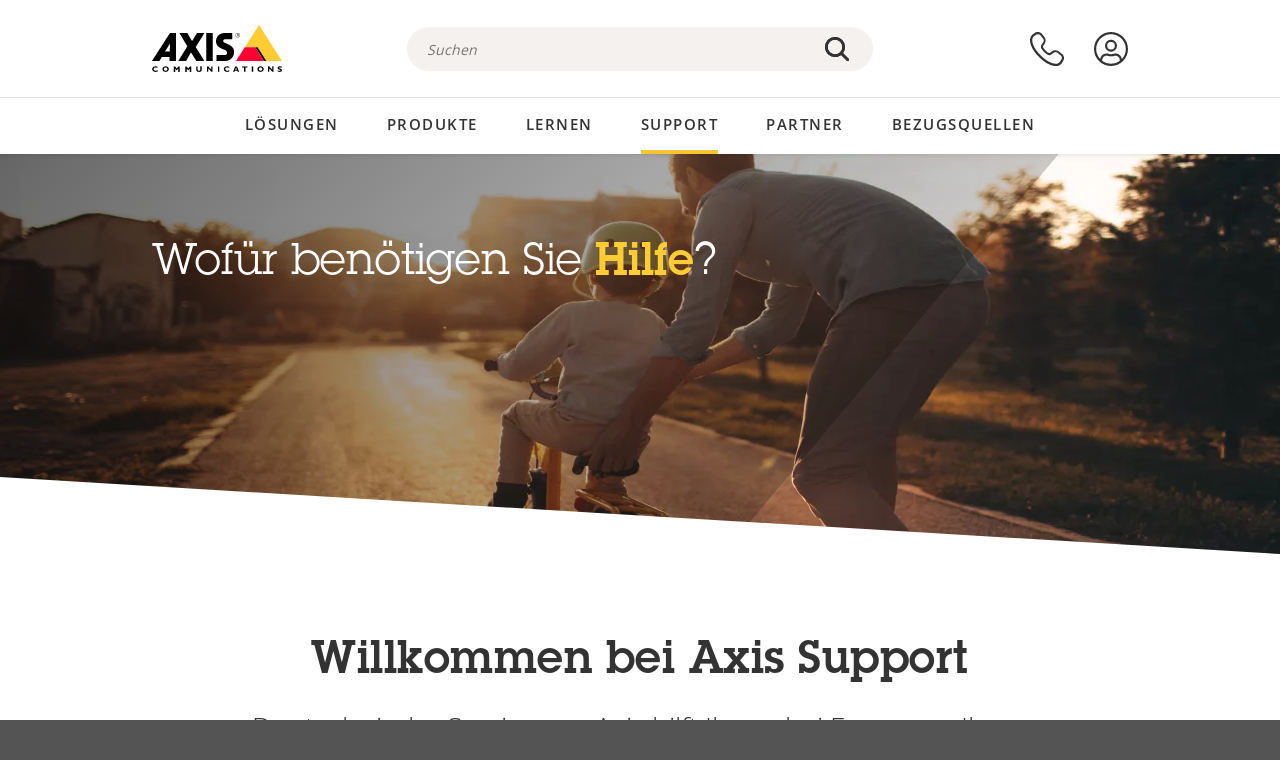

--- FILE ---
content_type: text/html; charset=UTF-8
request_url: https://www.axis.com/de-at/support
body_size: 24825
content:
<!DOCTYPE html>
<html lang="de-at" dir="ltr" data-myaxis-role="offline" prefix="og: https://ogp.me/ns#">
  <head>
                <!-- Google Tag Manager -->
      <script>(function(w,d,s,l,i){w[l]=w[l]||[];w[l].push({'gtm.start':
            new Date().getTime(),event:'gtm.js'});var f=d.getElementsByTagName(s)[0],
          j=d.createElement(s),dl=l!='dataLayer'?'&l='+l:'';j.async=true;j.src=
          'https://www.googletagmanager.com/gtm.js?id='+i+dl;f.parentNode.insertBefore(j,f);
        })(window,document,'script','dataLayer','GTM-PKNFXQZ');</script>
      <!-- End Google Tag Manager -->
              <meta charset="utf-8" />
<script type="text/javascript">window.dataLayer = window.dataLayer || [];</script>
<script type="text/javascript">
        window.dataLayer.push({
          'pageLanguage' : 'de-at',
        });
      </script>
<script type="text/javascript">window.dataLayer.push({"type":"support","detection_rule":"url"});</script>
<meta name="description" content="Der technische Service von Axis hilft Ihnen bei Fragen zu Ihren Axis Produkten und Lösungen effizient weiter. Die Services des Onlinesupport und die Techniker unseres weltweiten Netzwerks helfen Ihnen immer und überall garantiert weiter." />
<link rel="canonical" href="https://www.axis.com/de-de/support" />
<meta name="Generator" content="Drupal 11 (https://www.drupal.org)" />
<meta name="MobileOptimized" content="width" />
<meta name="HandheldFriendly" content="true" />
<meta name="viewport" content="width=device-width, initial-scale=1.0" />
<meta name="format-detection" content="telephone=no" />
<link rel="icon" href="/themes/custom/axiscom/favicon.ico" type="image/vnd.microsoft.icon" />

    <title>Willkommen bei Axis Support | Axis Communications</title>
    <link rel="stylesheet" media="all" href="/sites/axis/files/css/css_8PQmxr-J0kr2pU491vsEadqTcEjLjV-dImrtC6ld68k.css?delta=0&amp;language=de-at&amp;theme=axiscom&amp;include=eJxFjVEOwyAMQy9E4UhVGFYbDQIiYW1vv27rtg_bevaHaWedy0FnhE-4l91qCZEUPzjVqkDML6gTtymSCLrDbpnlHlIfjbK_0DXqtHRqq36Xf-OHtBEz64rklA0bJ8yU0S2wsDk91HD9Pxibhrf7UtPIeAJlYEXF" />
<link rel="stylesheet" media="all" href="/sites/axis/files/css/css_F2zl1Jj-DpzNDoz9FLEKQLVIUOHUYOnmbNHNs2QNhlM.css?delta=1&amp;language=de-at&amp;theme=axiscom&amp;include=eJxFjVEOwyAMQy9E4UhVGFYbDQIiYW1vv27rtg_bevaHaWedy0FnhE-4l91qCZEUPzjVqkDML6gTtymSCLrDbpnlHlIfjbK_0DXqtHRqq36Xf-OHtBEz64rklA0bJ8yU0S2wsDk91HD9Pxibhrf7UtPIeAJlYEXF" />

    
  </head>
  <body class="page-page">
                <!-- Google Tag Manager (noscript) -->
        <noscript><iframe src="https://www.googletagmanager.com/ns.html?id=GTM-PKNFXQZ"
                      height="0" width="0" style="display:none;visibility:hidden"></iframe></noscript>
      <!-- End Google Tag Manager (noscript) -->
                <a href="#main-content" class="visually-hidden focusable">
      Zum Hauptinhalt springen
    </a>
    <div data-sitewide-alert role="banner"></div>
      <div class="dialog-off-canvas-main-canvas" data-off-canvas-main-canvas>
    





<div class="geo-ip-banner" id="geo-ip-banner" data-nosnippet>
  <div class="container">
    <div class="row">
      <div class="col-xs-12 no-padding-bottom no-padding-top geo-ip-banner-wrapper">

        <div class="geo-ip-banner__info">
          <div class="geo-ip-banner__infotext" id="geo-ip-banner__info-text"></div>
        </div>

        <div class="geo-ip-banner__action">
          <span class="geo-ip-banner__dropdown-text" id="geo-ip-banner__dropdown-text"></span>
          <div class="geo-ip-banner__dropdown" id="geo-ip-banner__dropdown"></div>
          <a class="geo-ip-banner__button button-action button-action--primary" id="geo-ip-banner__button"></a>
        </div>

        <div class="geo-ip-banner__close" id="geo-ip-banner__close">
          <span id="geo-ip-banner__close-btn" class="geo-ip-banner__close-btn">
            <svg width="16" height="16" fill="none" xmlns="http://www.w3.org/2000/svg"><path d="M.4.6c.3-.3.8-.4 1-.2l.1.1L8 7 14.5.5c.3-.3.8-.3 1.1 0 .3.3.3.8 0 1.1L9.1 8l6.5 6.5c.3.3.3.7.1 1l-.1.1c-.3.3-.7.3-1 .1l-.1-.1L8 9.1l-6.5 6.5c-.3.3-.8.3-1.1 0-.3-.3-.3-.8 0-1l6.5-6.5L.5 1.5C.2 1.3.2.9.4.6.5.5.4.6.4.6Z" fill="currentcolor"/></svg>

          </span>
        </div>

      </div>
    </div>
  </div>
</div>
<div class="header-wrapper ">
  <header role="banner">
    <div class="container">
      <div class="row between-xs">
        <div class="col-xs-3 col-sm-3 col-md-6 col-lg-6 search-bar-wrapper">
          <button type="button" class="search-button js-search-button">
            <svg id="search_layer_1" viewBox="0 0 24 24">
              <use  href="/themes/custom/axiscom/icon-sprite.svg#search-with-placeholder"/>
            </svg>
          </button>
          <button type="button" class="search-button search-button--hide js-close-search-button">
            <svg viewBox="0 0 24 24" version="1.1" xmlns="http://www.w3.org/2000/svg" xmlns:xlink="http://www.w3.org/2000/svg">
              <defs>
                <path d="M5.3,17.3 C4.9,17.7 4.9,18.3 5.3,18.7 C5.7,19.1 6.3,19.1 6.7,18.7 L12,13.4 L17.3,18.7 C17.7,19.1 18.3,19.1 18.7,18.7 C19.1,18.3 19.1,17.7 18.7,17.3 L13.4,12 L18.7,6.7 C19.1,6.3 19.1,5.7 18.7,5.3 C18.3,4.9 17.7,4.9 17.3,5.3 L12,10.6 L6.7,5.3 C6.3,4.9 5.7,4.9 5.3,5.3 C4.9,5.7 4.9,6.3 5.3,6.7 L10.6,12 L5.3,17.3 Z" id="path-close"></path>
              </defs>
              <g id="icons-our-own-close" stroke="none" stroke-width="1" fill="none" fill-rule="evenodd">
                <mask id="mask-close" fill="white">
                  <use xlink:href="#path-close"></use>
                </mask>
                <use id="Mask" fill="#000000" fill-rule="nonzero" xlink:href="#path-close"></use>
                <g id="close-colors-333333" mask="url(#mask-close)" fill="#333333" fill-rule="nonzero">
                  <rect id="rectangle-close" x="0" y="0" width="24" height="24"></rect>
                </g>
              </g>
            </svg>
          </button>
                      <div class="search-region">
              <div class="search-bar search-bar--gsc" data-placeholder="Suchen">
                <script async src="https://cse.google.com/cse.js?cx=4edd780ed6ad7c57b"></script>
                <div class="gcse-searchbox-only" data-resultsUrl="/de-at/search"></div>
              </div>
            </div>
                  </div>
        <div class="col-xs-6 col-md-3 col-lg-3 branding-wrapper">
            <div>
    <div id="block-axiscom-branding">
  
    
        <a class="site-logo" href="/de-at" title="Startseite" rel="home">
      <svg version="1.1" id="Layer_1" xmlns:xlink="http://www.w3.org/1999/xlink" x="0px" y="0px"
           viewBox="0 0 200 72" style="enable-background:new 0 0 200 72;" xml:space="preserve">
        <image src="/themes/custom/axiscom/logo.png" alt="Axis Communications-Logo" xlink:href="" />
            <use href="/themes/custom/axiscom/icon-sprite.svg#axis-logo"/>
      </svg>
    </a>
  </div>

  </div>

        </div>
        <div class="col-xs-4 col-sm-3 col-lg-3 primary-menu-wrapper">
            <div>
    <div id="block-primarynavigation">
  
    
      <div data-myaxis-access="offline" class="primary-menu" role="navigation" aria-label="primary-menu">

  <div class="primary-menu__item-wrapper">
    <a href="/de-at/contact-us" class="primary-menu__item" aria-label="Kontaktieren Sie uns">
      <svg class="ax-icon ax-icon--medium" viewBox="0 0 24 24">
        <use href="/themes/custom/axiscom/icon-sprite.svg#contact-us"/>
      </svg>
    </a>
    <span class="primary-menu__tooltip">Kontaktieren Sie uns</span>
  </div>

  <div class="primary-menu__item-wrapper">
    <a href="/de-at/my-axis/login" class="primary-menu__item" aria-label="anmelden">
      <svg id="login" class="ax-icon ax-icon--medium" viewBox="0 0 34 34">
        <use href="/themes/custom/axiscom/icon-sprite.svg#login"/>
      </svg>
    </a>
    <span class="primary-menu__tooltip">Anmelden</span>
  </div>
</div>

<div data-myaxis-access="myaxis partner" class="primary-menu" role="navigation" aria-label="primary-menu">
  <div class="primary-menu__item-wrapper">
    <a href="/de-at/contact-us" class="primary-menu__item" aria-label="Kontaktieren Sie uns">
      <svg id="comment"  viewBox="0 0 34 34">
        <use href="/themes/custom/axiscom/icon-sprite.svg#contact-us-logged-in"/>
      </svg>
    </a>
    <span class="primary-menu__tooltip">Kontaktieren Sie uns</span>
  </div>

  <div class="primary-menu__item-wrapper">
    <button class="primary-menu__item primary-menu__item--button js-primary-menu-button" aria-label="my axis menu">
      <svg id="Layer_1" data-name="Layer 1" viewBox="0 0 34 34">
        <use href="/themes/custom/axiscom/icon-sprite.svg#my-axis"/>
      </svg>
    </button>
    <span class="primary-menu__tooltip">Mein Axis</span>
  </div>
  <div class="myaxis-menu">

    

              <ul>
              <li>
        <a href="https://my.axis.com" class="myaxis-menu__link">Mein Axis</a>
              </li>
          <li>
        <a href="https://auth.axis.com/user-center/account" class="myaxis-menu__link">Kontoeinstellungen</a>
              </li>
          <li>
        <a href="https://mybusiness.axis.com/" data-myaxis-access="partner" class="myaxis-menu__link">My Business (Partner web)</a>
              </li>
        </ul>
  



    <div class="myaxis-menu__logout">
      <a href="/de-at/my-axis/logout" class="button-action button-action--primary">Abmelden</a>
    </div>
  </div>

</div>

  </div>

  </div>

        </div>
        <div class="col-xs-10 main-menu__current is-hidden">
          <a id="backlink" href="#" class="main-menu__back-link">
            <svg viewBox="0 0 24 24">
              <defs><style>.cls-1{fill:none;}.cls-2{fill-opacity:1;}</style></defs><title>Asset 4</title><g id="Layer_2" data-name="Layer 2"><g id="Layer_1-2" data-name="Layer 1">
                <use href="/themes/custom/axiscom/icon-sprite.svg#right-chevron"/>
              </g></g>
            </svg>
            <div class="main-menu__level-wrapper">
              <span class="main-menu__parent-level"></span>
              <span class="main-menu__current-level"></span>
            </div>
          </a>
        </div>
        <div class="col-xs-2 col-xs-offset-1 menu-button-wrapper">
          <button type="button" class="hamburger hamburger--squeeze js-menu-button">
            <span class="hamburger-box">
              <span class="hamburger-inner"></span>
            </span>
          </button>
        </div>
      </div>
    </div>
  </header>

    <div class="main-menu-region">
    
<nav role="navigation" aria-label="Main navigation" id="block-axiscom-main-menu" class="block block-menu">
        
        <div class="main-menu no-js">
      <div class="container">
        <div class="row">
          <div class="col-xs-12 main-menu__col">
                          <ul class="main-menu__depth-0">
                                                    <li class="main-menu__depth-0-item">
                <span class="main-menu__depth-0-link-container">
                                                  <a href="/de-at/solutions" class="main-menu__depth-0-link" data-drupal-link-system-path="solutions">Lösungen</a>
                                </span>
                                        <div class="main-menu__inner" style="visibility: hidden; opacity: 0;">
    <div class="main-menu__inner-wrapper">
      <div class="main-menu__container-simulator">
        <ul class="main-menu__depth-1">
                                      <li class="main-menu__depth-1-item main-menu__depth-1--current after-visible">
            <div class="main-menu__depth-1-links">
                              <a href="/de-at/solutions/solutions-by-industry"  class="main-menu__depth-1-link slim-link-cta">
                  <span class="slim-link-cta__underline">
                    Lösungen nach Branchen
                                      </span>
                </a>
                                              <a href="#" class="main-menu__deeper-link">
                    <svg viewBox="0 0 24 24">
                      <defs><style>.cls-1{fill:none;}.cls-2{fill-opacity:1;}</style></defs><title>Asset 4</title><g id="Layer_2" data-name="Layer 2"><g id="Layer_1-2" data-name="Layer 1">
                        <use href="/themes/custom/axiscom/icon-sprite.svg#right-chevron"/>
                      </g></g>
                    </svg>
                  </a>
                </div>
                      <div class="main-menu__depth-2-wrapper ">
    <span class="main-menu__section-title">
              <a href="/de-at/solutions/solutions-by-industry" class="slim-link-cta slim-link-cta--large"><span class="slim-link-cta__underline">Lösungen nach Branchen</span></a>
          </span>
          <span class="main-menu__section-tagline">Vernetzte Technologie für alle Branchen</span>
      <ul class="main-menu__depth-2 main-menu__depth-2--multicols">
                              <li  class="main-menu__depth-2-item">
                              <a href="/de-at/solutions/banking-and-finance"  class="main-menu__depth-2-link slim-link-cta" >
              <span class="slim-link-cta__underline">
                Banken und Finanzwesen
                              </span>
            </a>
                          </li>
                              <li  class="main-menu__depth-2-item">
                              <a href="/de-at/solutions/education"  class="main-menu__depth-2-link slim-link-cta" >
              <span class="slim-link-cta__underline">
                Bildungswesen
                              </span>
            </a>
                          </li>
                              <li  class="main-menu__depth-2-item">
                              <a href="/de-at/solutions/retail"  class="main-menu__depth-2-link slim-link-cta" >
              <span class="slim-link-cta__underline">
                Einzelhandel
                              </span>
            </a>
                          </li>
                              <li  class="main-menu__depth-2-item">
                              <a href="/de-at/solutions/cargo-logistics"  class="main-menu__depth-2-link slim-link-cta" >
              <span class="slim-link-cta__underline">
                Fracht und Logistik
                              </span>
            </a>
                          </li>
                              <li  class="main-menu__depth-2-item">
                              <a href="/de-at/solutions/healthcare"  class="main-menu__depth-2-link slim-link-cta" >
              <span class="slim-link-cta__underline">
                Gesundheitswesen
                              </span>
            </a>
                          </li>
                              <li  class="main-menu__depth-2-item">
                              <a href="/de-at/solutions/industrial"  class="main-menu__depth-2-link slim-link-cta" >
              <span class="slim-link-cta__underline">
                Gewerbe
                              </span>
            </a>
                          </li>
                              <li  class="main-menu__depth-2-item">
                              <a href="/de-at/solutions/commercial-real-estate"  class="main-menu__depth-2-link slim-link-cta" >
              <span class="slim-link-cta__underline">
                Gewerbliche Immobilien
                              </span>
            </a>
                          </li>
                              <li  class="main-menu__depth-2-item">
                              <a href="/de-at/solutions/hotels-and-restaurants"  class="main-menu__depth-2-link slim-link-cta" >
              <span class="slim-link-cta__underline">
                Hotels und Restaurants
                              </span>
            </a>
                          </li>
                              <li  class="main-menu__depth-2-item">
                              <a href="/de-at/solutions/casinos"  class="main-menu__depth-2-link slim-link-cta" >
              <span class="slim-link-cta__underline">
                Kasinos
                              </span>
            </a>
                          </li>
                              <li  class="main-menu__depth-2-item">
                              <a href="/de-at/solutions/critical-infrastructure"  class="main-menu__depth-2-link slim-link-cta" >
              <span class="slim-link-cta__underline">
                Kritische Infrastruktur
                              </span>
            </a>
                          </li>
                              <li  class="main-menu__depth-2-item">
                              <a href="/de-at/solutions/aviation"  class="main-menu__depth-2-link slim-link-cta" >
              <span class="slim-link-cta__underline">
                Luftfahrt
                              </span>
            </a>
                          </li>
                              <li  class="main-menu__depth-2-item">
                              <a href="/de-at/solutions/parking"  class="main-menu__depth-2-link slim-link-cta" >
              <span class="slim-link-cta__underline">
                Parken 
                              </span>
            </a>
                          </li>
                              <li  class="main-menu__depth-2-item">
                              <a href="/de-at/solutions/data-centers"  class="main-menu__depth-2-link slim-link-cta" >
              <span class="slim-link-cta__underline">
                Rechenzentren
                              </span>
            </a>
                          </li>
                              <li  class="main-menu__depth-2-item">
                              <a href="/de-at/solutions/maritime"  class="main-menu__depth-2-link slim-link-cta" >
              <span class="slim-link-cta__underline">
                Schifffahrt
                              </span>
            </a>
                          </li>
                              <li  class="main-menu__depth-2-item">
                              <a href="/de-at/solutions/stadiums-and-venues"  class="main-menu__depth-2-link slim-link-cta" >
              <span class="slim-link-cta__underline">
                Stadien und Veranstaltungsorte
                              </span>
            </a>
                          </li>
                              <li  class="main-menu__depth-2-item">
                              <a href="/de-at/solutions/prisons-and-correctional-facilities"  class="main-menu__depth-2-link slim-link-cta" >
              <span class="slim-link-cta__underline">
                Strafvollzug
                              </span>
            </a>
                          </li>
                              <li  class="main-menu__depth-2-item">
                              <a href="/de-at/solutions/cities"  class="main-menu__depth-2-link slim-link-cta" >
              <span class="slim-link-cta__underline">
                Städte
                              </span>
            </a>
                          </li>
                              <li  class="main-menu__depth-2-item">
                              <a href="/de-at/solutions/traffic"  class="main-menu__depth-2-link slim-link-cta" >
              <span class="slim-link-cta__underline">
                Verkehr
                              </span>
            </a>
                          </li>
                              <li  class="main-menu__depth-2-item">
                              <a href="/de-at/solutions/public-transport"  class="main-menu__depth-2-link slim-link-cta" >
              <span class="slim-link-cta__underline">
                Öffentliche Verkehrsmittel
                              </span>
            </a>
                          </li>
            </ul>
              <div class="main-menu__promo">
            <a href="/de-at/solutions/enterprise-it" class="paragraph paragraph--type--menu-promo-spot paragraph--view-mode--default main-menu__promo-item">
        <div class="main-menu__promo-media">  <img loading="lazy" src="/sites/axis/files/styles/square_125x125_jpg/public/2023-12/spotlight_it_enterprise_1600x1600_.png.jpg.webp?h=063d529f&amp;itok=L9vpcNb-" width="125" height="125" alt="a man and a woman, looking at their screens" />


</div>

      <div class="main-menu__promo-text">
        <span class="main-menu__promo-title slim-link-cta"><span class="slim-link-cta__underline">  <span>Axis für IT-Teams</span>
</span></span>
        <span class="main-menu__promo-tagline">
            <div>Integration in die IT-Infrastruktur und Netzwerke von Unternehmen</div>
      </span>
      </div>
    </a>
  
            <a href="/de-at/customer-story" class="paragraph paragraph--type--menu-promo-spot paragraph--view-mode--default main-menu__promo-item">
        <div class="main-menu__promo-media">  <img loading="lazy" src="/sites/axis/files/styles/square_125x125_jpg/public/2020-11/Customer%20story%20tool%20promo%20meganav.jpg.webp?h=a76a7264&amp;itok=d2n0LASN" width="125" height="125" alt="test" />


</div>

      <div class="main-menu__promo-text">
        <span class="main-menu__promo-title slim-link-cta"><span class="slim-link-cta__underline">  <span>Erfahrungsberichte</span>
</span></span>
        <span class="main-menu__promo-tagline">
            <div>Unsere Lösungen in der Praxis bei Kunden</div>
      </span>
      </div>
    </a>
  
            <a href="/de-at/blog/secure-insights" class="paragraph paragraph--type--menu-promo-spot paragraph--view-mode--default main-menu__promo-item">
        <div class="main-menu__promo-media">  <img loading="lazy" src="/sites/axis/files/styles/square_125x125_jpg/public/2021-08/city_woman_thinking_connectors_mesh_2012_2600x2600.jpg.webp?h=1a2f67c9&amp;itok=HNwmHhBr" width="125" height="125" alt="City woman thinking connectors in the sky" />


</div>

      <div class="main-menu__promo-text">
        <span class="main-menu__promo-title slim-link-cta"><span class="slim-link-cta__underline">  <span>Sichere Einblicke</span>
</span></span>
        <span class="main-menu__promo-tagline">
            <div>Lesen Sie mehr über die neuesten Sicherheitstrends und Erkenntnisse<br />
</div>
      </span>
      </div>
    </a>
  
  </div>

      </div>

                        </li>
                                      <li class="main-menu__depth-1-item">
            <div class="main-menu__depth-1-links">
                              <a href="/de-at/solutions/solutions-by-application-area"  class="main-menu__depth-1-link slim-link-cta">
                  <span class="slim-link-cta__underline">
                    Lösungen nach Anwendungsbereich
                                      </span>
                </a>
                                              <a href="#" class="main-menu__deeper-link">
                    <svg viewBox="0 0 24 24">
                      <defs><style>.cls-1{fill:none;}.cls-2{fill-opacity:1;}</style></defs><title>Asset 4</title><g id="Layer_2" data-name="Layer 2"><g id="Layer_1-2" data-name="Layer 1">
                        <use href="/themes/custom/axiscom/icon-sprite.svg#right-chevron"/>
                      </g></g>
                    </svg>
                  </a>
                </div>
                      <div class="main-menu__depth-2-wrapper ">
    <span class="main-menu__section-title">
              <a href="/de-at/solutions/solutions-by-application-area" class="slim-link-cta slim-link-cta--large"><span class="slim-link-cta__underline">Lösungen nach Anwendungsbereich</span></a>
          </span>
          <span class="main-menu__section-tagline">Lösungen für jede Anwendung</span>
      <ul class="main-menu__depth-2 main-menu__depth-2--multicols">
                              <li  class="main-menu__depth-2-item">
                              <a href="/de-at/solutions/audio-for-security"  class="main-menu__depth-2-link slim-link-cta" >
              <span class="slim-link-cta__underline">
                Sicherheit durch Audio
                              </span>
            </a>
                          </li>
                              <li  class="main-menu__depth-2-item">
                              <a href="/de-at/solutions/background-music-for-audio-solutions"  class="main-menu__depth-2-link slim-link-cta" >
              <span class="slim-link-cta__underline">
                Hintergrundmusik
                              </span>
            </a>
                          </li>
                              <li  class="main-menu__depth-2-item">
                              <a href="/de-at/solutions/body-worn-solutions"  class="main-menu__depth-2-link slim-link-cta" >
              <span class="slim-link-cta__underline">
                Am Körper getragene Lösungen
                              </span>
            </a>
                          </li>
                              <li  class="main-menu__depth-2-item">
                              <a href="/de-at/solutions/emergency-handling"  class="main-menu__depth-2-link slim-link-cta" >
              <span class="slim-link-cta__underline">
                Notfallmanagement
                              </span>
            </a>
                          </li>
                              <li  class="main-menu__depth-2-item">
                              <a href="/de-at/solutions/deployable-surveillance"  class="main-menu__depth-2-link slim-link-cta" >
              <span class="slim-link-cta__underline">
                Sofort einsatzbereite Überwachung
                              </span>
            </a>
                          </li>
                              <li  class="main-menu__depth-2-item">
                              <a href="/de-at/solutions/forensic-search"  class="main-menu__depth-2-link slim-link-cta" >
              <span class="slim-link-cta__underline">
                Forensische Suche
                              </span>
            </a>
                          </li>
                              <li  class="main-menu__depth-2-item">
                              <a href="/de-at/solutions/license-plate-recognition"  class="main-menu__depth-2-link slim-link-cta" >
              <span class="slim-link-cta__underline">
                Nummernschilderkennung
                              </span>
            </a>
                          </li>
                              <li  class="main-menu__depth-2-item">
                              <a href="/de-at/solutions/mobile-access-control-solutions"  class="main-menu__depth-2-link slim-link-cta" >
              <span class="slim-link-cta__underline">
                Mobile Zutrittskontrolllösungen
                              </span>
            </a>
                          </li>
                              <li  class="main-menu__depth-2-item">
                              <a href="/de-at/solutions/occupancy-and-space-utilization"  class="main-menu__depth-2-link slim-link-cta" >
              <span class="slim-link-cta__underline">
                Belegung und Raumnutzung
                              </span>
            </a>
                          </li>
                              <li  class="main-menu__depth-2-item">
                              <a href="/de-at/solutions/onboard-surveillance"  class="main-menu__depth-2-link slim-link-cta" >
              <span class="slim-link-cta__underline">
                Onboard-Überwachung
                              </span>
            </a>
                          </li>
                              <li  class="main-menu__depth-2-item">
                              <a href="/de-at/solutions/people-and-vehicle-counting"  class="main-menu__depth-2-link slim-link-cta" >
              <span class="slim-link-cta__underline">
                Personenzählung
                              </span>
            </a>
                          </li>
                              <li  class="main-menu__depth-2-item">
                              <a href="/de-at/solutions/perimeter-and-area-security"  class="main-menu__depth-2-link slim-link-cta" >
              <span class="slim-link-cta__underline">
                Perimeter- und Bereichssicherheit
                              </span>
            </a>
                          </li>
                              <li  class="main-menu__depth-2-item">
                              <a href="/de-at/solutions/privacy-in-surveillance"  class="main-menu__depth-2-link slim-link-cta" >
              <span class="slim-link-cta__underline">
                Schutz der Privatsphäre bei Überwachung
                              </span>
            </a>
                          </li>
                              <li  class="main-menu__depth-2-item">
                              <a href="/de-at/solutions/public-address-system"  class="main-menu__depth-2-link slim-link-cta" >
              <span class="slim-link-cta__underline">
                Durchsagen/Beschallung
                              </span>
            </a>
                          </li>
                              <li  class="main-menu__depth-2-item">
                              <a href="/de-at/solutions/sound-detection"  class="main-menu__depth-2-link slim-link-cta" >
              <span class="slim-link-cta__underline">
                Geräuscherfassung
                              </span>
            </a>
                          </li>
                              <li  class="main-menu__depth-2-item">
                              <a href="/de-at/solutions/vehicle-access-control"  class="main-menu__depth-2-link slim-link-cta" >
              <span class="slim-link-cta__underline">
                Zufahrtskontrolle für Fahrzeuge
                              </span>
            </a>
                          </li>
            </ul>
              <div class="main-menu__promo">
            <a href="/de-at/products/new-products" class="paragraph paragraph--type--menu-promo-spot paragraph--view-mode--default main-menu__promo-item">
        <div class="main-menu__promo-media">  <img loading="lazy" src="/sites/axis/files/styles/square_125x125_jpg/public/2021-11/lightbulb_hand_holding_lit_outdoors_1903_1600x1600.jpg.webp?h=00546c34&amp;itok=qfVAbSCk" width="125" height="125" alt="Hand holding lightbulb with outdoors backlight " />


</div>

      <div class="main-menu__promo-text">
        <span class="main-menu__promo-title slim-link-cta"><span class="slim-link-cta__underline">  <span>Neue Produkte</span>
</span></span>
        <span class="main-menu__promo-tagline">
            <div>Unsere neuesten Innovationen</div>
      </span>
      </div>
    </a>
  
            <a href="/de-at/products" class="paragraph paragraph--type--menu-promo-spot paragraph--view-mode--default main-menu__promo-item">
        <div class="main-menu__promo-media">  <img loading="lazy" src="/sites/axis/files/styles/square_125x125_jpg/public/2021-11/axis_view_web_1600x1600_2111.jpg.webp?h=00546c34&amp;itok=x3BlxolD" width="125" height="125" alt="Axis view of cty" />


</div>

      <div class="main-menu__promo-text">
        <span class="main-menu__promo-title slim-link-cta"><span class="slim-link-cta__underline">  <span>Produkte</span>
</span></span>
        <span class="main-menu__promo-tagline">
            <div>Produkte für jeden Bedarf</div>
      </span>
      </div>
    </a>
  
            <a href="/de-at/customer-story" class="paragraph paragraph--type--menu-promo-spot paragraph--view-mode--default main-menu__promo-item">
        <div class="main-menu__promo-media">  <img loading="lazy" src="/sites/axis/files/styles/square_125x125_jpg/public/2020-11/Customer%20story%20tool%20promo%20meganav.jpg.webp?h=a76a7264&amp;itok=d2n0LASN" width="125" height="125" alt="test" />


</div>

      <div class="main-menu__promo-text">
        <span class="main-menu__promo-title slim-link-cta"><span class="slim-link-cta__underline">  <span>Erfahrungsberichte</span>
</span></span>
        <span class="main-menu__promo-tagline">
            <div>Unsere Lösungen in der Praxis bei Kunden</div>
      </span>
      </div>
    </a>
  
  </div>

      </div>

                        </li>
                                      <li class="main-menu__depth-1-item">
            <div class="main-menu__depth-1-links">
                              <a href="/de-at/solutions/end-to-end-solutions"  class="main-menu__depth-1-link slim-link-cta">
                  <span class="slim-link-cta__underline">
                    End-to-End-Lösungen
                                      </span>
                </a>
                                              <a href="#" class="main-menu__deeper-link">
                    <svg viewBox="0 0 24 24">
                      <defs><style>.cls-1{fill:none;}.cls-2{fill-opacity:1;}</style></defs><title>Asset 4</title><g id="Layer_2" data-name="Layer 2"><g id="Layer_1-2" data-name="Layer 1">
                        <use href="/themes/custom/axiscom/icon-sprite.svg#right-chevron"/>
                      </g></g>
                    </svg>
                  </a>
                </div>
                      <div class="main-menu__depth-2-wrapper ">
    <span class="main-menu__section-title">
              <a href="/de-at/solutions/end-to-end-solutions" class="slim-link-cta slim-link-cta--large"><span class="slim-link-cta__underline">End-to-End-Lösungen</span></a>
          </span>
          <span class="main-menu__section-tagline">End-to-End-Sicherheit für eine intelligentere und sicherere Welt</span>
      <ul class="main-menu__depth-2">
                              <li  class="main-menu__depth-2-item">
                              <a href="/de-at/products/network-audio"  class="main-menu__depth-2-link slim-link-cta" >
              <span class="slim-link-cta__underline">
                Axis End-to-End-Audiolösungen
                              </span>
            </a>
                          </li>
                              <li  class="main-menu__depth-2-item">
                              <a href="/de-at/solutions/axis-end-to-end-solutions-for-surveillance"  class="main-menu__depth-2-link slim-link-cta" >
              <span class="slim-link-cta__underline">
                Axis End-to-End-Sicherheitslösungen
                              </span>
            </a>
                          </li>
                              <li  class="main-menu__depth-2-item">
                              <a href="/de-at/solutions/axis-end-to-end-solutions-for-body-worn-camera-systems"  class="main-menu__depth-2-link slim-link-cta" >
              <span class="slim-link-cta__underline">
                End-to-End-Lösungen von Axis für Bodycam-Systeme
                              </span>
            </a>
                          </li>
                              <li  class="main-menu__depth-2-item">
                              <a href="/de-at/solutions/axis-end-to-end-solutions-for-access-control"  class="main-menu__depth-2-link slim-link-cta" >
              <span class="slim-link-cta__underline">
                End-to-End-Lösungen von Axis für die Zutrittskontrolle
                              </span>
            </a>
                          </li>
            </ul>
              <div class="main-menu__promo">
            <a href="/de-at/products/new-products" class="paragraph paragraph--type--menu-promo-spot paragraph--view-mode--default main-menu__promo-item">
        <div class="main-menu__promo-media">  <img loading="lazy" src="/sites/axis/files/styles/square_125x125_jpg/public/2021-11/lightbulb_hand_holding_lit_outdoors_1903_1600x1600.jpg.webp?h=00546c34&amp;itok=qfVAbSCk" width="125" height="125" alt="Hand holding lightbulb with outdoors backlight " />


</div>

      <div class="main-menu__promo-text">
        <span class="main-menu__promo-title slim-link-cta"><span class="slim-link-cta__underline">  <span>Neue Produkte</span>
</span></span>
        <span class="main-menu__promo-tagline">
            <div>Unsere neuesten Innovationen</div>
      </span>
      </div>
    </a>
  
            <a href="/de-at/products" class="paragraph paragraph--type--menu-promo-spot paragraph--view-mode--default main-menu__promo-item">
        <div class="main-menu__promo-media">  <img loading="lazy" src="/sites/axis/files/styles/square_125x125_jpg/public/2021-11/axis_view_web_1600x1600_2111.jpg.webp?h=00546c34&amp;itok=x3BlxolD" width="125" height="125" alt="Axis view of cty" />


</div>

      <div class="main-menu__promo-text">
        <span class="main-menu__promo-title slim-link-cta"><span class="slim-link-cta__underline">  <span>Produkte</span>
</span></span>
        <span class="main-menu__promo-tagline">
            <div>Produkte für jeden Bedarf</div>
      </span>
      </div>
    </a>
  
            <a href="/de-at/customer-story" class="paragraph paragraph--type--menu-promo-spot paragraph--view-mode--default main-menu__promo-item">
        <div class="main-menu__promo-media">  <img loading="lazy" src="/sites/axis/files/styles/square_125x125_jpg/public/2020-11/Customer%20story%20tool%20promo%20meganav.jpg.webp?h=a76a7264&amp;itok=d2n0LASN" width="125" height="125" alt="test" />


</div>

      <div class="main-menu__promo-text">
        <span class="main-menu__promo-title slim-link-cta"><span class="slim-link-cta__underline">  <span>Erfahrungsberichte</span>
</span></span>
        <span class="main-menu__promo-tagline">
            <div>Unsere Lösungen in der Praxis bei Kunden</div>
      </span>
      </div>
    </a>
  
  </div>

      </div>

                        </li>
                                      <li class="main-menu__depth-1-item">
            <div class="main-menu__depth-1-links">
                              <a href="/de-at/solutions/solutions-by-technology"  class="main-menu__depth-1-link slim-link-cta">
                  <span class="slim-link-cta__underline">
                    Lösungen nach Technologie
                                      </span>
                </a>
                                              <a href="#" class="main-menu__deeper-link">
                    <svg viewBox="0 0 24 24">
                      <defs><style>.cls-1{fill:none;}.cls-2{fill-opacity:1;}</style></defs><title>Asset 4</title><g id="Layer_2" data-name="Layer 2"><g id="Layer_1-2" data-name="Layer 1">
                        <use href="/themes/custom/axiscom/icon-sprite.svg#right-chevron"/>
                      </g></g>
                    </svg>
                  </a>
                </div>
                      <div class="main-menu__depth-2-wrapper ">
    <span class="main-menu__section-title">
              <a href="/de-at/solutions/solutions-by-technology" class="slim-link-cta slim-link-cta--large"><span class="slim-link-cta__underline">Lösungen nach Technologie</span></a>
          </span>
          <span class="main-menu__section-tagline">Innovationen mit dem entscheidenden Vorteil</span>
      <ul class="main-menu__depth-2 main-menu__depth-2--multicols">
                              <li  class="main-menu__depth-2-item">
                              <a href="/de-at/solutions/edge-vault"  class="main-menu__depth-2-link slim-link-cta" >
              <span class="slim-link-cta__underline">
                Edge Vault
                              </span>
            </a>
                          </li>
                              <li  class="main-menu__depth-2-item">
                              <a href="/de-at/solutions/av1-codec"  class="main-menu__depth-2-link slim-link-cta" >
              <span class="slim-link-cta__underline">
                AV1 codec
                              </span>
            </a>
                          </li>
                              <li  class="main-menu__depth-2-item">
                              <a href="/de-at/solutions/system-on-chip"  class="main-menu__depth-2-link slim-link-cta" >
              <span class="slim-link-cta__underline">
                System-on-Chip
                              </span>
            </a>
                          </li>
                              <li  class="main-menu__depth-2-item">
                              <a href="/de-at/solutions/scene-intelligence"  class="main-menu__depth-2-link slim-link-cta" >
              <span class="slim-link-cta__underline">
                Scene Intelligence
                              </span>
            </a>
                          </li>
                              <li  class="main-menu__depth-2-item">
                              <a href="/de-at/solutions/zipstream"  class="main-menu__depth-2-link slim-link-cta" >
              <span class="slim-link-cta__underline">
                Zipstream
                              </span>
            </a>
                          </li>
                              <li  class="main-menu__depth-2-item">
                              <a href="/de-at/solutions/lightfinder"  class="main-menu__depth-2-link slim-link-cta" >
              <span class="slim-link-cta__underline">
                Lightfinder
                              </span>
            </a>
                          </li>
                              <li  class="main-menu__depth-2-item">
                              <a href="/de-at/solutions/wide-dynamic-range-wdr"  class="main-menu__depth-2-link slim-link-cta" >
              <span class="slim-link-cta__underline">
                Forensic WDR
                              </span>
            </a>
                          </li>
                              <li  class="main-menu__depth-2-item">
                              <a href="/de-at/solutions/optimizedir"  class="main-menu__depth-2-link slim-link-cta" >
              <span class="slim-link-cta__underline">
                OptimizedIR
                              </span>
            </a>
                          </li>
                              <li  class="main-menu__depth-2-item">
                              <a href="/de-at/solutions/electronic-image-stabilization"  class="main-menu__depth-2-link slim-link-cta" >
              <span class="slim-link-cta__underline">
                Bildstabilisierung
                              </span>
            </a>
                          </li>
                              <li  class="main-menu__depth-2-item">
                              <a href="/de-at/solutions/thermal-imaging"  class="main-menu__depth-2-link slim-link-cta" >
              <span class="slim-link-cta__underline">
                Wärmebildgebung
                              </span>
            </a>
                          </li>
                              <li  class="main-menu__depth-2-item">
                              <a href="/de-at/solutions/radar"  class="main-menu__depth-2-link slim-link-cta" >
              <span class="slim-link-cta__underline">
                Radar
                              </span>
            </a>
                          </li>
                              <li  class="main-menu__depth-2-item">
                              <a href="/de-at/solutions/from-analog-to-ip"  class="main-menu__depth-2-link slim-link-cta" >
              <span class="slim-link-cta__underline">
                Von analog zu IP
                              </span>
            </a>
                          </li>
                              <li  class="main-menu__depth-2-item">
                              <a href="/de-at/solutions/cloud-connect"  class="main-menu__depth-2-link slim-link-cta" >
              <span class="slim-link-cta__underline">
                Cloud Connect
                              </span>
            </a>
                          </li>
                              <li  class="main-menu__depth-2-item">
                              <a href="/de-at/solutions/solutions-by-technology/axis-os"  class="main-menu__depth-2-link slim-link-cta" >
              <span class="slim-link-cta__underline">
                AXIS OS
                              </span>
            </a>
                          </li>
            </ul>
              <div class="main-menu__promo">
            <a href="/de-at/products/new-products" class="paragraph paragraph--type--menu-promo-spot paragraph--view-mode--default main-menu__promo-item">
        <div class="main-menu__promo-media">  <img loading="lazy" src="/sites/axis/files/styles/square_125x125_jpg/public/2021-11/lightbulb_hand_holding_lit_outdoors_1903_1600x1600.jpg.webp?h=00546c34&amp;itok=qfVAbSCk" width="125" height="125" alt="Hand holding lightbulb with outdoors backlight " />


</div>

      <div class="main-menu__promo-text">
        <span class="main-menu__promo-title slim-link-cta"><span class="slim-link-cta__underline">  <span>Neue Produkte</span>
</span></span>
        <span class="main-menu__promo-tagline">
            <div>Unsere neuesten Innovationen</div>
      </span>
      </div>
    </a>
  
            <a href="/de-at/products" class="paragraph paragraph--type--menu-promo-spot paragraph--view-mode--default main-menu__promo-item">
        <div class="main-menu__promo-media">  <img loading="lazy" src="/sites/axis/files/styles/square_125x125_jpg/public/2021-11/axis_view_web_1600x1600_2111.jpg.webp?h=00546c34&amp;itok=x3BlxolD" width="125" height="125" alt="Axis view of cty" />


</div>

      <div class="main-menu__promo-text">
        <span class="main-menu__promo-title slim-link-cta"><span class="slim-link-cta__underline">  <span>Produkte</span>
</span></span>
        <span class="main-menu__promo-tagline">
            <div>Produkte für jeden Bedarf</div>
      </span>
      </div>
    </a>
  
            <a href="/de-at/customer-story" class="paragraph paragraph--type--menu-promo-spot paragraph--view-mode--default main-menu__promo-item">
        <div class="main-menu__promo-media">  <img loading="lazy" src="/sites/axis/files/styles/square_125x125_jpg/public/2020-11/Customer%20story%20tool%20promo%20meganav.jpg.webp?h=a76a7264&amp;itok=d2n0LASN" width="125" height="125" alt="test" />


</div>

      <div class="main-menu__promo-text">
        <span class="main-menu__promo-title slim-link-cta"><span class="slim-link-cta__underline">  <span>Erfahrungsberichte</span>
</span></span>
        <span class="main-menu__promo-tagline">
            <div>Unsere Lösungen in der Praxis bei Kunden</div>
      </span>
      </div>
    </a>
  
  </div>

      </div>

                        </li>
                                      <li class="main-menu__depth-1-item">
            <div class="main-menu__depth-1-links">
                              <a href="/de-at/solutions/solutions-by-services"  class="main-menu__depth-1-link slim-link-cta">
                  <span class="slim-link-cta__underline">
                    Lösungen nach Services
                                      </span>
                </a>
                                              <a href="#" class="main-menu__deeper-link">
                    <svg viewBox="0 0 24 24">
                      <defs><style>.cls-1{fill:none;}.cls-2{fill-opacity:1;}</style></defs><title>Asset 4</title><g id="Layer_2" data-name="Layer 2"><g id="Layer_1-2" data-name="Layer 1">
                        <use href="/themes/custom/axiscom/icon-sprite.svg#right-chevron"/>
                      </g></g>
                    </svg>
                  </a>
                </div>
                      <div class="main-menu__depth-2-wrapper ">
    <span class="main-menu__section-title">
              <a href="/de-at/solutions/solutions-by-services" class="slim-link-cta slim-link-cta--large"><span class="slim-link-cta__underline">Lösungen nach Services</span></a>
          </span>
          <span class="main-menu__section-tagline"></span>
      <ul class="main-menu__depth-2">
                              <li  class="main-menu__depth-2-item">
                              <a href="/de-at/solutions/managed-services"  class="main-menu__depth-2-link slim-link-cta" >
              <span class="slim-link-cta__underline">
                Managed Services
                              </span>
            </a>
                          </li>
                              <li  class="main-menu__depth-2-item">
                              <a href="/de-at/solutions/professional-services"  class="main-menu__depth-2-link slim-link-cta" >
              <span class="slim-link-cta__underline">
                Professionelle Services von Axis
                              </span>
            </a>
                          </li>
            </ul>
              <div class="main-menu__promo">
            <a href="/de-at/products/new-products" class="paragraph paragraph--type--menu-promo-spot paragraph--view-mode--default main-menu__promo-item">
        <div class="main-menu__promo-media">  <img loading="lazy" src="/sites/axis/files/styles/square_125x125_jpg/public/2021-11/lightbulb_hand_holding_lit_outdoors_1903_1600x1600.jpg.webp?h=00546c34&amp;itok=qfVAbSCk" width="125" height="125" alt="Hand holding lightbulb with outdoors backlight " />


</div>

      <div class="main-menu__promo-text">
        <span class="main-menu__promo-title slim-link-cta"><span class="slim-link-cta__underline">  <span>Neue Produkte</span>
</span></span>
        <span class="main-menu__promo-tagline">
            <div>Unsere neuesten Innovationen</div>
      </span>
      </div>
    </a>
  
            <a href="/de-at/products" class="paragraph paragraph--type--menu-promo-spot paragraph--view-mode--default main-menu__promo-item">
        <div class="main-menu__promo-media">  <img loading="lazy" src="/sites/axis/files/styles/square_125x125_jpg/public/2021-11/axis_view_web_1600x1600_2111.jpg.webp?h=00546c34&amp;itok=x3BlxolD" width="125" height="125" alt="Axis view of cty" />


</div>

      <div class="main-menu__promo-text">
        <span class="main-menu__promo-title slim-link-cta"><span class="slim-link-cta__underline">  <span>Produkte</span>
</span></span>
        <span class="main-menu__promo-tagline">
            <div>Produkte für jeden Bedarf</div>
      </span>
      </div>
    </a>
  
            <a href="/de-at/customer-story" class="paragraph paragraph--type--menu-promo-spot paragraph--view-mode--default main-menu__promo-item">
        <div class="main-menu__promo-media">  <img loading="lazy" src="/sites/axis/files/styles/square_125x125_jpg/public/2020-11/Customer%20story%20tool%20promo%20meganav.jpg.webp?h=a76a7264&amp;itok=d2n0LASN" width="125" height="125" alt="test" />


</div>

      <div class="main-menu__promo-text">
        <span class="main-menu__promo-title slim-link-cta"><span class="slim-link-cta__underline">  <span>Erfahrungsberichte</span>
</span></span>
        <span class="main-menu__promo-tagline">
            <div>Unsere Lösungen in der Praxis bei Kunden</div>
      </span>
      </div>
    </a>
  
  </div>

      </div>

                        </li>
                </ul>
      </div>
    </div>
  </div>
  
                  <a href="#" class="main-menu__deeper-link">
                  <svg viewBox="0 0 24 24">
                    <defs><style>.cls-1{fill:none;}.cls-2{fill-opacity:1;}</style></defs><title>Asset 4</title><g id="Layer_2" data-name="Layer 2"><g id="Layer_1-2" data-name="Layer 1">
                      <use href="/themes/custom/axiscom/icon-sprite.svg#right-chevron"/>
                    </g></g>
                  </svg>
                </a>
                              </li>
                                        <li class="main-menu__depth-0-item">
                <span class="main-menu__depth-0-link-container">
                                                  <a href="/de-at/products" class="main-menu__depth-0-link" data-drupal-link-system-path="node/48344">Produkte</a>
                                </span>
                                        <div class="main-menu__inner" style="visibility: hidden; opacity: 0;">
    <div class="main-menu__inner-wrapper">
      <div class="main-menu__container-simulator">
        <ul class="main-menu__depth-1">
                                      <li class="main-menu__depth-1-item main-menu__depth-1--current after-visible">
            <div class="main-menu__depth-1-links">
                              <a href="/de-at/products/network-cameras"  class="main-menu__depth-1-link slim-link-cta">
                  <span class="slim-link-cta__underline">
                    Netzwerk-Kameras
                                      </span>
                </a>
                                              <a href="#" class="main-menu__deeper-link">
                    <svg viewBox="0 0 24 24">
                      <defs><style>.cls-1{fill:none;}.cls-2{fill-opacity:1;}</style></defs><title>Asset 4</title><g id="Layer_2" data-name="Layer 2"><g id="Layer_1-2" data-name="Layer 1">
                        <use href="/themes/custom/axiscom/icon-sprite.svg#right-chevron"/>
                      </g></g>
                    </svg>
                  </a>
                </div>
                      <div class="main-menu__depth-2-wrapper ">
    <span class="main-menu__section-title">
              <a href="/de-at/products/network-cameras" class="slim-link-cta slim-link-cta--large"><span class="slim-link-cta__underline">Netzwerk-Kameras</span></a>
          </span>
          <span class="main-menu__section-tagline">Bestes Netzwerk-Video: Innovation, Qualität und Gelegenheit</span>
      <ul class="main-menu__depth-2 main-menu__depth-2--multicols">
                              <li  class="main-menu__depth-2-item">
                              <a href="/de-at/products/dome-cameras"  class="main-menu__depth-2-link slim-link-cta" >
              <span class="slim-link-cta__underline">
                Dome-Kameras
                              </span>
            </a>
                          </li>
                              <li  class="main-menu__depth-2-item">
                              <a href="/de-at/products/box-cameras"  class="main-menu__depth-2-link slim-link-cta" >
              <span class="slim-link-cta__underline">
                Box-Kameras
                              </span>
            </a>
                          </li>
                              <li  class="main-menu__depth-2-item">
                              <a href="/de-at/products/bullet-cameras"  class="main-menu__depth-2-link slim-link-cta" >
              <span class="slim-link-cta__underline">
                Bullet-Kameras
                              </span>
            </a>
                          </li>
                              <li  class="main-menu__depth-2-item">
                              <a href="/de-at/products/ptz-cameras"  class="main-menu__depth-2-link slim-link-cta" >
              <span class="slim-link-cta__underline">
                PTZ-Kameras
                              </span>
            </a>
                          </li>
                              <li  class="main-menu__depth-2-item">
                              <a href="/de-at/products/panoramic-cameras"  class="main-menu__depth-2-link slim-link-cta" >
              <span class="slim-link-cta__underline">
                Panoramakameras
                              </span>
            </a>
                          </li>
                              <li  class="main-menu__depth-2-item">
                              <a href="/de-at/products/modular-cameras"  class="main-menu__depth-2-link slim-link-cta" >
              <span class="slim-link-cta__underline">
                Modulare Kameras
                              </span>
            </a>
                          </li>
                              <li  class="main-menu__depth-2-item">
                              <a href="/de-at/products/explosion-protected-cameras"  class="main-menu__depth-2-link slim-link-cta" >
              <span class="slim-link-cta__underline">
                Explosionsgeschützte Kameras
                              </span>
            </a>
                          </li>
                              <li  class="main-menu__depth-2-item">
                              <a href="/de-at/products/onboard-cameras"  class="main-menu__depth-2-link slim-link-cta" >
              <span class="slim-link-cta__underline">
                Onboard-Kameras
                              </span>
            </a>
                          </li>
                              <li  class="main-menu__depth-2-item">
                              <a href="/de-at/products/thermal-cameras"  class="main-menu__depth-2-link slim-link-cta" >
              <span class="slim-link-cta__underline">
                Wärmebildkameras
                              </span>
            </a>
                          </li>
                              <li  class="main-menu__depth-2-item">
                              <a href="/de-at/products/specialty-cameras"  class="main-menu__depth-2-link slim-link-cta" >
              <span class="slim-link-cta__underline">
                Spezialkameras
                              </span>
            </a>
                          </li>
                              <li  class="main-menu__depth-2-item">
                              <a href="/de-at/products/traffic-cameras-and-radars"  class="main-menu__depth-2-link slim-link-cta" >
              <span class="slim-link-cta__underline">
                Verkehrskameras und Radargeräte
                              </span>
            </a>
                          </li>
                              <li  class="main-menu__depth-2-item">
                              <a href="/de-at/products/canon-network-cameras"  class="main-menu__depth-2-link slim-link-cta" >
              <span class="slim-link-cta__underline">
                Canon-Netzwerk-Kameras
                              </span>
            </a>
                          </li>
            </ul>
              <div class="main-menu__promo">
            <a href="/de-at/products/new-products" class="paragraph paragraph--type--menu-promo-spot paragraph--view-mode--default main-menu__promo-item">
        <div class="main-menu__promo-media">  <img loading="lazy" src="/sites/axis/files/styles/square_125x125_jpg/public/2021-11/lightbulb_hand_holding_lit_outdoors_1903_1600x1600.jpg.webp?h=00546c34&amp;itok=qfVAbSCk" width="125" height="125" alt="Hand holding lightbulb with outdoors backlight " />


</div>

      <div class="main-menu__promo-text">
        <span class="main-menu__promo-title slim-link-cta"><span class="slim-link-cta__underline">  <span>Neue Produkte</span>
</span></span>
        <span class="main-menu__promo-tagline">
            <div>Unsere neuesten Innovationen</div>
      </span>
      </div>
    </a>
  
            <a href="/de-at/solutions" class="paragraph paragraph--type--menu-promo-spot paragraph--view-mode--default main-menu__promo-item">
        <div class="main-menu__promo-media">  <img loading="lazy" src="/sites/axis/files/styles/square_125x125_jpg/public/2021-11/manhattan_city_street_evening_2011_1600x1600.jpg.webp?h=00546c34&amp;itok=PcAmNRkO" width="125" height="125" alt="Manhattan city streets view" />


</div>

      <div class="main-menu__promo-text">
        <span class="main-menu__promo-title slim-link-cta"><span class="slim-link-cta__underline">  <span>Lösungen</span>
</span></span>
        <span class="main-menu__promo-tagline">
            <div>Eine Lösung für jeden Bedarf</div>
      </span>
      </div>
    </a>
  
            <a href="/de-at/support/tools" class="paragraph paragraph--type--menu-promo-spot paragraph--view-mode--default main-menu__promo-item">
        <div class="main-menu__promo-media">  <img loading="lazy" src="/sites/axis/files/styles/square_125x125_jpg/public/2020-05/product_selector_laptop_sunlight_2003_1600x1067.png.webp?h=b60f2a6e&amp;itok=D0h9__3Y" width="125" height="125" alt="A hand using a laptop while the sun is shining on the hand" />


</div>

      <div class="main-menu__promo-text">
        <span class="main-menu__promo-title slim-link-cta"><span class="slim-link-cta__underline">  <span>Tools</span>
</span></span>
        <span class="main-menu__promo-tagline">
            <div>Softwaretools, die Sie in jeder Phase Ihres Projekts unterstützen </div>
      </span>
      </div>
    </a>
  
  </div>

      </div>

                        </li>
                                      <li class="main-menu__depth-1-item">
            <div class="main-menu__depth-1-links">
                              <a href="/de-at/products/network-intercoms"  class="main-menu__depth-1-link slim-link-cta">
                  <span class="slim-link-cta__underline">
                    Netzwerk-Intercoms
                                      </span>
                </a>
                                              <a href="#" class="main-menu__deeper-link">
                    <svg viewBox="0 0 24 24">
                      <defs><style>.cls-1{fill:none;}.cls-2{fill-opacity:1;}</style></defs><title>Asset 4</title><g id="Layer_2" data-name="Layer 2"><g id="Layer_1-2" data-name="Layer 1">
                        <use href="/themes/custom/axiscom/icon-sprite.svg#right-chevron"/>
                      </g></g>
                    </svg>
                  </a>
                </div>
                      <div class="main-menu__depth-2-wrapper ">
    <span class="main-menu__section-title">
              <a href="/de-at/products/network-intercoms" class="slim-link-cta slim-link-cta--large"><span class="slim-link-cta__underline">Netzwerk-Intercoms</span></a>
          </span>
          <span class="main-menu__section-tagline">Intelligente und sichere Lösungen für Wechselsprechanlagen</span>
      <ul class="main-menu__depth-2 main-menu__depth-2--multicols">
                              <li  class="main-menu__depth-2-item">
                              <a href="/de-at/products/video-intercoms"  class="main-menu__depth-2-link slim-link-cta" >
              <span class="slim-link-cta__underline">
                Video-IP-Türsprechanlagen
                              </span>
            </a>
                          </li>
                              <li  class="main-menu__depth-2-item">
                              <a href="/de-at/products/audio-intercoms"  class="main-menu__depth-2-link slim-link-cta" >
              <span class="slim-link-cta__underline">
                Audio-IP-Türsprechanlagen
                              </span>
            </a>
                          </li>
                              <li  class="main-menu__depth-2-item">
                              <a href="/de-at/products/safety-intercoms"  class="main-menu__depth-2-link slim-link-cta" >
              <span class="slim-link-cta__underline">
                Sicherheits-IP-Türsprechanlagen
                              </span>
            </a>
                          </li>
                              <li  class="main-menu__depth-2-item">
                              <a href="/de-at/products/answering-units"  class="main-menu__depth-2-link slim-link-cta" >
              <span class="slim-link-cta__underline">
                Empfangsgeräte
                              </span>
            </a>
                          </li>
                              <li  class="main-menu__depth-2-item">
                              <a href="/de-at/products/accessories-for-network-intercoms"  class="main-menu__depth-2-link slim-link-cta" >
              <span class="slim-link-cta__underline">
                Zubehör für IP-Türsprechanlagen
                              </span>
            </a>
                          </li>
                              <li  class="main-menu__depth-2-item">
                              <a href="/de-at/products/2n-indoor-stations" icon=external class="main-menu__depth-2-link slim-link-cta" target="_blank">
              <span class="slim-link-cta__underline">
                2N Indoor Stations
                                  <span class="main-menu__depth-2-item__external-icon"></span>
                              </span>
            </a>
                          </li>
                              <li  class="main-menu__depth-2-item">
                              <a href="/de-at/products/2n-intercoms" icon=external class="main-menu__depth-2-link slim-link-cta" target="_blank">
              <span class="slim-link-cta__underline">
                2N-Wechselsprechanlagen
                                  <span class="main-menu__depth-2-item__external-icon"></span>
                              </span>
            </a>
                          </li>
            </ul>
              <div class="main-menu__promo">
            <a href="/de-at/products/new-products" class="paragraph paragraph--type--menu-promo-spot paragraph--view-mode--default main-menu__promo-item">
        <div class="main-menu__promo-media">  <img loading="lazy" src="/sites/axis/files/styles/square_125x125_jpg/public/2021-11/lightbulb_hand_holding_lit_outdoors_1903_1600x1600.jpg.webp?h=00546c34&amp;itok=qfVAbSCk" width="125" height="125" alt="Hand holding lightbulb with outdoors backlight " />


</div>

      <div class="main-menu__promo-text">
        <span class="main-menu__promo-title slim-link-cta"><span class="slim-link-cta__underline">  <span>Neue Produkte</span>
</span></span>
        <span class="main-menu__promo-tagline">
            <div>Unsere neuesten Innovationen</div>
      </span>
      </div>
    </a>
  
            <a href="/de-at/solutions" class="paragraph paragraph--type--menu-promo-spot paragraph--view-mode--default main-menu__promo-item">
        <div class="main-menu__promo-media">  <img loading="lazy" src="/sites/axis/files/styles/square_125x125_jpg/public/2021-11/manhattan_city_street_evening_2011_1600x1600.jpg.webp?h=00546c34&amp;itok=PcAmNRkO" width="125" height="125" alt="Manhattan city streets view" />


</div>

      <div class="main-menu__promo-text">
        <span class="main-menu__promo-title slim-link-cta"><span class="slim-link-cta__underline">  <span>Lösungen</span>
</span></span>
        <span class="main-menu__promo-tagline">
            <div>Eine Lösung für jeden Bedarf</div>
      </span>
      </div>
    </a>
  
            <a href="/de-at/support/tools" class="paragraph paragraph--type--menu-promo-spot paragraph--view-mode--default main-menu__promo-item">
        <div class="main-menu__promo-media">  <img loading="lazy" src="/sites/axis/files/styles/square_125x125_jpg/public/2020-05/product_selector_laptop_sunlight_2003_1600x1067.png.webp?h=b60f2a6e&amp;itok=D0h9__3Y" width="125" height="125" alt="A hand using a laptop while the sun is shining on the hand" />


</div>

      <div class="main-menu__promo-text">
        <span class="main-menu__promo-title slim-link-cta"><span class="slim-link-cta__underline">  <span>Tools</span>
</span></span>
        <span class="main-menu__promo-tagline">
            <div>Softwaretools, die Sie in jeder Phase Ihres Projekts unterstützen </div>
      </span>
      </div>
    </a>
  
  </div>

      </div>

                        </li>
                                      <li class="main-menu__depth-1-item">
            <div class="main-menu__depth-1-links">
                              <a href="/de-at/products/access-control"  class="main-menu__depth-1-link slim-link-cta">
                  <span class="slim-link-cta__underline">
                    Zutrittskontrolle
                                      </span>
                </a>
                                              <a href="#" class="main-menu__deeper-link">
                    <svg viewBox="0 0 24 24">
                      <defs><style>.cls-1{fill:none;}.cls-2{fill-opacity:1;}</style></defs><title>Asset 4</title><g id="Layer_2" data-name="Layer 2"><g id="Layer_1-2" data-name="Layer 1">
                        <use href="/themes/custom/axiscom/icon-sprite.svg#right-chevron"/>
                      </g></g>
                    </svg>
                  </a>
                </div>
                      <div class="main-menu__depth-2-wrapper ">
    <span class="main-menu__section-title">
              <a href="/de-at/products/access-control" class="slim-link-cta slim-link-cta--large"><span class="slim-link-cta__underline">Zutrittskontrolle</span></a>
          </span>
          <span class="main-menu__section-tagline">Decken Sie alle Anforderungen an die Zutrittskontrolle ab</span>
      <ul class="main-menu__depth-2 main-menu__depth-2--multicols">
                              <li  class="main-menu__depth-2-item">
                              <a href="/de-at/products/access-control-management-software"  class="main-menu__depth-2-link slim-link-cta" >
              <span class="slim-link-cta__underline">
                Software für die Zutrittskontrolle
                              </span>
            </a>
                          </li>
                              <li  class="main-menu__depth-2-item">
                              <a href="/de-at/products/network-io-relay-modules"  class="main-menu__depth-2-link slim-link-cta" >
              <span class="slim-link-cta__underline">
                E/A-Relaismodule für Netzwerke
                              </span>
            </a>
                          </li>
                              <li  class="main-menu__depth-2-item">
                              <a href="/de-at/products/network-door-controllers"  class="main-menu__depth-2-link slim-link-cta" >
              <span class="slim-link-cta__underline">
                Netzwerk-Tür-Controller
                              </span>
            </a>
                          </li>
                              <li  class="main-menu__depth-2-item">
                              <a href="/de-at/products/readers"  class="main-menu__depth-2-link slim-link-cta" >
              <span class="slim-link-cta__underline">
                Kartenlesegeräte
                              </span>
            </a>
                          </li>
                              <li  class="main-menu__depth-2-item">
                              <a href="/de-at/products/credentials"  class="main-menu__depth-2-link slim-link-cta" >
              <span class="slim-link-cta__underline">
                Zugangsdaten
                              </span>
            </a>
                          </li>
                              <li  class="main-menu__depth-2-item">
                              <a href="/de-at/products/accessories-for-access-control"  class="main-menu__depth-2-link slim-link-cta" >
              <span class="slim-link-cta__underline">
                Zubehör für die Zutrittskontrolle
                              </span>
            </a>
                          </li>
            </ul>
              <div class="main-menu__promo">
            <a href="/de-at/products/new-products" class="paragraph paragraph--type--menu-promo-spot paragraph--view-mode--default main-menu__promo-item">
        <div class="main-menu__promo-media">  <img loading="lazy" src="/sites/axis/files/styles/square_125x125_jpg/public/2021-11/lightbulb_hand_holding_lit_outdoors_1903_1600x1600.jpg.webp?h=00546c34&amp;itok=qfVAbSCk" width="125" height="125" alt="Hand holding lightbulb with outdoors backlight " />


</div>

      <div class="main-menu__promo-text">
        <span class="main-menu__promo-title slim-link-cta"><span class="slim-link-cta__underline">  <span>Neue Produkte</span>
</span></span>
        <span class="main-menu__promo-tagline">
            <div>Unsere neuesten Innovationen</div>
      </span>
      </div>
    </a>
  
            <a href="/de-at/solutions" class="paragraph paragraph--type--menu-promo-spot paragraph--view-mode--default main-menu__promo-item">
        <div class="main-menu__promo-media">  <img loading="lazy" src="/sites/axis/files/styles/square_125x125_jpg/public/2021-11/manhattan_city_street_evening_2011_1600x1600.jpg.webp?h=00546c34&amp;itok=PcAmNRkO" width="125" height="125" alt="Manhattan city streets view" />


</div>

      <div class="main-menu__promo-text">
        <span class="main-menu__promo-title slim-link-cta"><span class="slim-link-cta__underline">  <span>Lösungen</span>
</span></span>
        <span class="main-menu__promo-tagline">
            <div>Eine Lösung für jeden Bedarf</div>
      </span>
      </div>
    </a>
  
            <a href="/de-at/support/tools" class="paragraph paragraph--type--menu-promo-spot paragraph--view-mode--default main-menu__promo-item">
        <div class="main-menu__promo-media">  <img loading="lazy" src="/sites/axis/files/styles/square_125x125_jpg/public/2020-05/product_selector_laptop_sunlight_2003_1600x1067.png.webp?h=b60f2a6e&amp;itok=D0h9__3Y" width="125" height="125" alt="A hand using a laptop while the sun is shining on the hand" />


</div>

      <div class="main-menu__promo-text">
        <span class="main-menu__promo-title slim-link-cta"><span class="slim-link-cta__underline">  <span>Tools</span>
</span></span>
        <span class="main-menu__promo-tagline">
            <div>Softwaretools, die Sie in jeder Phase Ihres Projekts unterstützen </div>
      </span>
      </div>
    </a>
  
  </div>

      </div>

                        </li>
                                      <li class="main-menu__depth-1-item">
            <div class="main-menu__depth-1-links">
                              <a href="/de-at/products/network-audio"  class="main-menu__depth-1-link slim-link-cta">
                  <span class="slim-link-cta__underline">
                    Netzwerk-Audiosysteme
                                      </span>
                </a>
                                              <a href="#" class="main-menu__deeper-link">
                    <svg viewBox="0 0 24 24">
                      <defs><style>.cls-1{fill:none;}.cls-2{fill-opacity:1;}</style></defs><title>Asset 4</title><g id="Layer_2" data-name="Layer 2"><g id="Layer_1-2" data-name="Layer 1">
                        <use href="/themes/custom/axiscom/icon-sprite.svg#right-chevron"/>
                      </g></g>
                    </svg>
                  </a>
                </div>
                      <div class="main-menu__depth-2-wrapper ">
    <span class="main-menu__section-title">
              <a href="/de-at/products/network-audio" class="slim-link-cta slim-link-cta--large"><span class="slim-link-cta__underline">Netzwerk-Audiosysteme</span></a>
          </span>
          <span class="main-menu__section-tagline">Modernes und einfaches Audiosystem</span>
      <ul class="main-menu__depth-2">
                              <li  class="main-menu__depth-2-item">
                              <a href="/de-at/products/network-speakers"  class="main-menu__depth-2-link slim-link-cta" >
              <span class="slim-link-cta__underline">
                Netzwerk-Lautsprecher
                              </span>
            </a>
                          </li>
                              <li  class="main-menu__depth-2-item">
                              <a href="/de-at/products/audio-management-software"  class="main-menu__depth-2-link slim-link-cta" >
              <span class="slim-link-cta__underline">
                Audio Management Software
                              </span>
            </a>
                          </li>
                              <li  class="main-menu__depth-2-item">
                              <a href="/de-at/products/audio-system-devices"  class="main-menu__depth-2-link slim-link-cta" >
              <span class="slim-link-cta__underline">
                Audio-Systemgeräte
                              </span>
            </a>
                          </li>
                              <li  class="main-menu__depth-2-item">
                              <a href="/de-at/products/network-paging-consoles"  class="main-menu__depth-2-link slim-link-cta" >
              <span class="slim-link-cta__underline">
                Netzwerk-Konsolen für Durchsagen
                              </span>
            </a>
                          </li>
            </ul>
              <div class="main-menu__promo">
            <a href="/de-at/products/new-products" class="paragraph paragraph--type--menu-promo-spot paragraph--view-mode--default main-menu__promo-item">
        <div class="main-menu__promo-media">  <img loading="lazy" src="/sites/axis/files/styles/square_125x125_jpg/public/2021-11/lightbulb_hand_holding_lit_outdoors_1903_1600x1600.jpg.webp?h=00546c34&amp;itok=qfVAbSCk" width="125" height="125" alt="Hand holding lightbulb with outdoors backlight " />


</div>

      <div class="main-menu__promo-text">
        <span class="main-menu__promo-title slim-link-cta"><span class="slim-link-cta__underline">  <span>Neue Produkte</span>
</span></span>
        <span class="main-menu__promo-tagline">
            <div>Unsere neuesten Innovationen</div>
      </span>
      </div>
    </a>
  
            <a href="/de-at/solutions" class="paragraph paragraph--type--menu-promo-spot paragraph--view-mode--default main-menu__promo-item">
        <div class="main-menu__promo-media">  <img loading="lazy" src="/sites/axis/files/styles/square_125x125_jpg/public/2021-11/manhattan_city_street_evening_2011_1600x1600.jpg.webp?h=00546c34&amp;itok=PcAmNRkO" width="125" height="125" alt="Manhattan city streets view" />


</div>

      <div class="main-menu__promo-text">
        <span class="main-menu__promo-title slim-link-cta"><span class="slim-link-cta__underline">  <span>Lösungen</span>
</span></span>
        <span class="main-menu__promo-tagline">
            <div>Eine Lösung für jeden Bedarf</div>
      </span>
      </div>
    </a>
  
            <a href="/de-at/support/tools" class="paragraph paragraph--type--menu-promo-spot paragraph--view-mode--default main-menu__promo-item">
        <div class="main-menu__promo-media">  <img loading="lazy" src="/sites/axis/files/styles/square_125x125_jpg/public/2020-05/product_selector_laptop_sunlight_2003_1600x1067.png.webp?h=b60f2a6e&amp;itok=D0h9__3Y" width="125" height="125" alt="A hand using a laptop while the sun is shining on the hand" />


</div>

      <div class="main-menu__promo-text">
        <span class="main-menu__promo-title slim-link-cta"><span class="slim-link-cta__underline">  <span>Tools</span>
</span></span>
        <span class="main-menu__promo-tagline">
            <div>Softwaretools, die Sie in jeder Phase Ihres Projekts unterstützen </div>
      </span>
      </div>
    </a>
  
  </div>

      </div>

                        </li>
                                      <li class="main-menu__depth-1-item">
            <div class="main-menu__depth-1-links">
                              <a href="/de-at/products/wearables"  class="main-menu__depth-1-link slim-link-cta">
                  <span class="slim-link-cta__underline">
                    Wearables
                                      </span>
                </a>
                                              <a href="#" class="main-menu__deeper-link">
                    <svg viewBox="0 0 24 24">
                      <defs><style>.cls-1{fill:none;}.cls-2{fill-opacity:1;}</style></defs><title>Asset 4</title><g id="Layer_2" data-name="Layer 2"><g id="Layer_1-2" data-name="Layer 1">
                        <use href="/themes/custom/axiscom/icon-sprite.svg#right-chevron"/>
                      </g></g>
                    </svg>
                  </a>
                </div>
                      <div class="main-menu__depth-2-wrapper ">
    <span class="main-menu__section-title">
              <a href="/de-at/products/wearables" class="slim-link-cta slim-link-cta--large"><span class="slim-link-cta__underline">Wearables</span></a>
          </span>
          <span class="main-menu__section-tagline">Am Körper getragene Kameras mit offener Plattform</span>
      <ul class="main-menu__depth-2 main-menu__depth-2--multicols">
                              <li  class="main-menu__depth-2-item">
                              <a href="/de-at/products/body-worn-cameras"  class="main-menu__depth-2-link slim-link-cta" >
              <span class="slim-link-cta__underline">
                Bodycams
                              </span>
            </a>
                          </li>
                              <li  class="main-menu__depth-2-item">
                              <a href="/de-at/products/in-vehicle"  class="main-menu__depth-2-link slim-link-cta" >
              <span class="slim-link-cta__underline">
                Im Fahrzeug
                              </span>
            </a>
                          </li>
                              <li  class="main-menu__depth-2-item">
                              <a href="/de-at/products/body-worn-software"  class="main-menu__depth-2-link slim-link-cta" >
              <span class="slim-link-cta__underline">
                Body Worn-Software
                              </span>
            </a>
                          </li>
                              <li  class="main-menu__depth-2-item">
                              <a href="/de-at/products/body-worn-management-software"  class="main-menu__depth-2-link slim-link-cta" >
              <span class="slim-link-cta__underline">
                Body worn management software
                              </span>
            </a>
                          </li>
                              <li  class="main-menu__depth-2-item">
                              <a href="/de-at/products/system-devices-for-body-worn"  class="main-menu__depth-2-link slim-link-cta" >
              <span class="slim-link-cta__underline">
                Systemgeräte für Bodycam-Lösungen
                              </span>
            </a>
                          </li>
                              <li  class="main-menu__depth-2-item">
                              <a href="/de-at/products/accessories-for-wearables"  class="main-menu__depth-2-link slim-link-cta" >
              <span class="slim-link-cta__underline">
                Zubehör für Wearables
                              </span>
            </a>
                          </li>
            </ul>
              <div class="main-menu__promo">
            <a href="/de-at/products/new-products" class="paragraph paragraph--type--menu-promo-spot paragraph--view-mode--default main-menu__promo-item">
        <div class="main-menu__promo-media">  <img loading="lazy" src="/sites/axis/files/styles/square_125x125_jpg/public/2021-11/lightbulb_hand_holding_lit_outdoors_1903_1600x1600.jpg.webp?h=00546c34&amp;itok=qfVAbSCk" width="125" height="125" alt="Hand holding lightbulb with outdoors backlight " />


</div>

      <div class="main-menu__promo-text">
        <span class="main-menu__promo-title slim-link-cta"><span class="slim-link-cta__underline">  <span>Neue Produkte</span>
</span></span>
        <span class="main-menu__promo-tagline">
            <div>Unsere neuesten Innovationen</div>
      </span>
      </div>
    </a>
  
            <a href="/de-at/solutions" class="paragraph paragraph--type--menu-promo-spot paragraph--view-mode--default main-menu__promo-item">
        <div class="main-menu__promo-media">  <img loading="lazy" src="/sites/axis/files/styles/square_125x125_jpg/public/2021-11/manhattan_city_street_evening_2011_1600x1600.jpg.webp?h=00546c34&amp;itok=PcAmNRkO" width="125" height="125" alt="Manhattan city streets view" />


</div>

      <div class="main-menu__promo-text">
        <span class="main-menu__promo-title slim-link-cta"><span class="slim-link-cta__underline">  <span>Lösungen</span>
</span></span>
        <span class="main-menu__promo-tagline">
            <div>Eine Lösung für jeden Bedarf</div>
      </span>
      </div>
    </a>
  
            <a href="/de-at/support/tools" class="paragraph paragraph--type--menu-promo-spot paragraph--view-mode--default main-menu__promo-item">
        <div class="main-menu__promo-media">  <img loading="lazy" src="/sites/axis/files/styles/square_125x125_jpg/public/2020-05/product_selector_laptop_sunlight_2003_1600x1067.png.webp?h=b60f2a6e&amp;itok=D0h9__3Y" width="125" height="125" alt="A hand using a laptop while the sun is shining on the hand" />


</div>

      <div class="main-menu__promo-text">
        <span class="main-menu__promo-title slim-link-cta"><span class="slim-link-cta__underline">  <span>Tools</span>
</span></span>
        <span class="main-menu__promo-tagline">
            <div>Softwaretools, die Sie in jeder Phase Ihres Projekts unterstützen </div>
      </span>
      </div>
    </a>
  
  </div>

      </div>

                        </li>
                                      <li class="main-menu__depth-1-item">
            <div class="main-menu__depth-1-links">
                              <a href="/de-at/products/video-recorders-and-workstations"  class="main-menu__depth-1-link slim-link-cta">
                  <span class="slim-link-cta__underline">
                    Videorekorder und Arbeitsstationen
                                      </span>
                </a>
                                              <a href="#" class="main-menu__deeper-link">
                    <svg viewBox="0 0 24 24">
                      <defs><style>.cls-1{fill:none;}.cls-2{fill-opacity:1;}</style></defs><title>Asset 4</title><g id="Layer_2" data-name="Layer 2"><g id="Layer_1-2" data-name="Layer 1">
                        <use href="/themes/custom/axiscom/icon-sprite.svg#right-chevron"/>
                      </g></g>
                    </svg>
                  </a>
                </div>
                      <div class="main-menu__depth-2-wrapper ">
    <span class="main-menu__section-title">
              <a href="/de-at/products/video-recorders-and-workstations" class="slim-link-cta slim-link-cta--large"><span class="slim-link-cta__underline">Videorekorder und Arbeitsstationen</span></a>
          </span>
          <span class="main-menu__section-tagline">Sofort einsatzbereite Aufzeichnungslösungen</span>
      <ul class="main-menu__depth-2">
                              <li  class="main-menu__depth-2-item">
                              <a href="/de-at/products/video-recorders"  class="main-menu__depth-2-link slim-link-cta" >
              <span class="slim-link-cta__underline">
                Videorekorder
                              </span>
            </a>
                          </li>
                              <li  class="main-menu__depth-2-item">
                              <a href="/de-at/products/workstations"  class="main-menu__depth-2-link slim-link-cta" >
              <span class="slim-link-cta__underline">
                Arbeitsstationen
                              </span>
            </a>
                          </li>
            </ul>
              <div class="main-menu__promo">
            <a href="/de-at/products/new-products" class="paragraph paragraph--type--menu-promo-spot paragraph--view-mode--default main-menu__promo-item">
        <div class="main-menu__promo-media">  <img loading="lazy" src="/sites/axis/files/styles/square_125x125_jpg/public/2021-11/lightbulb_hand_holding_lit_outdoors_1903_1600x1600.jpg.webp?h=00546c34&amp;itok=qfVAbSCk" width="125" height="125" alt="Hand holding lightbulb with outdoors backlight " />


</div>

      <div class="main-menu__promo-text">
        <span class="main-menu__promo-title slim-link-cta"><span class="slim-link-cta__underline">  <span>Neue Produkte</span>
</span></span>
        <span class="main-menu__promo-tagline">
            <div>Unsere neuesten Innovationen</div>
      </span>
      </div>
    </a>
  
            <a href="/de-at/solutions" class="paragraph paragraph--type--menu-promo-spot paragraph--view-mode--default main-menu__promo-item">
        <div class="main-menu__promo-media">  <img loading="lazy" src="/sites/axis/files/styles/square_125x125_jpg/public/2021-11/manhattan_city_street_evening_2011_1600x1600.jpg.webp?h=00546c34&amp;itok=PcAmNRkO" width="125" height="125" alt="Manhattan city streets view" />


</div>

      <div class="main-menu__promo-text">
        <span class="main-menu__promo-title slim-link-cta"><span class="slim-link-cta__underline">  <span>Lösungen</span>
</span></span>
        <span class="main-menu__promo-tagline">
            <div>Eine Lösung für jeden Bedarf</div>
      </span>
      </div>
    </a>
  
            <a href="/de-at/support/tools" class="paragraph paragraph--type--menu-promo-spot paragraph--view-mode--default main-menu__promo-item">
        <div class="main-menu__promo-media">  <img loading="lazy" src="/sites/axis/files/styles/square_125x125_jpg/public/2020-05/product_selector_laptop_sunlight_2003_1600x1067.png.webp?h=b60f2a6e&amp;itok=D0h9__3Y" width="125" height="125" alt="A hand using a laptop while the sun is shining on the hand" />


</div>

      <div class="main-menu__promo-text">
        <span class="main-menu__promo-title slim-link-cta"><span class="slim-link-cta__underline">  <span>Tools</span>
</span></span>
        <span class="main-menu__promo-tagline">
            <div>Softwaretools, die Sie in jeder Phase Ihres Projekts unterstützen </div>
      </span>
      </div>
    </a>
  
  </div>

      </div>

                        </li>
                                      <li class="main-menu__depth-1-item">
            <div class="main-menu__depth-1-links">
                              <a href="/de-at/products/system-devices"  class="main-menu__depth-1-link slim-link-cta">
                  <span class="slim-link-cta__underline">
                    Systemgeräte
                                      </span>
                </a>
                                              <a href="#" class="main-menu__deeper-link">
                    <svg viewBox="0 0 24 24">
                      <defs><style>.cls-1{fill:none;}.cls-2{fill-opacity:1;}</style></defs><title>Asset 4</title><g id="Layer_2" data-name="Layer 2"><g id="Layer_1-2" data-name="Layer 1">
                        <use href="/themes/custom/axiscom/icon-sprite.svg#right-chevron"/>
                      </g></g>
                    </svg>
                  </a>
                </div>
                      <div class="main-menu__depth-2-wrapper ">
    <span class="main-menu__section-title">
              <a href="/de-at/products/system-devices" class="slim-link-cta slim-link-cta--large"><span class="slim-link-cta__underline">Systemgeräte</span></a>
          </span>
          <span class="main-menu__section-tagline">Komponenten für intelligente Systeme</span>
      <ul class="main-menu__depth-2 main-menu__depth-2--multicols">
                              <li  class="main-menu__depth-2-item">
                              <a href="/de-at/products/radars"  class="main-menu__depth-2-link slim-link-cta" >
              <span class="slim-link-cta__underline">
                Radargeräte
                              </span>
            </a>
                          </li>
                              <li  class="main-menu__depth-2-item">
                              <a href="/de-at/products/io-devices"  class="main-menu__depth-2-link slim-link-cta" >
              <span class="slim-link-cta__underline">
                E/A-Geräte
                              </span>
            </a>
                          </li>
                              <li  class="main-menu__depth-2-item">
                              <a href="/de-at/products/network-switches"  class="main-menu__depth-2-link slim-link-cta" >
              <span class="slim-link-cta__underline">
                Netzwerk-Switches
                              </span>
            </a>
                          </li>
                              <li  class="main-menu__depth-2-item">
                              <a href="/de-at/products/video-decoders"  class="main-menu__depth-2-link slim-link-cta" >
              <span class="slim-link-cta__underline">
                Videodecoder
                              </span>
            </a>
                          </li>
                              <li  class="main-menu__depth-2-item">
                              <a href="/de-at/products/video-encoders"  class="main-menu__depth-2-link slim-link-cta" >
              <span class="slim-link-cta__underline">
                Videoencoder
                              </span>
            </a>
                          </li>
                              <li  class="main-menu__depth-2-item">
                              <a href="/de-at/products/audio-visual-alerters"  class="main-menu__depth-2-link slim-link-cta" >
              <span class="slim-link-cta__underline">
                Hörbare/sichtbare Warnungen
                              </span>
            </a>
                          </li>
                              <li  class="main-menu__depth-2-item">
                              <a href="/de-at/products/environmental-sensors"  class="main-menu__depth-2-link slim-link-cta" >
              <span class="slim-link-cta__underline">
                Umgebungssensoren
                              </span>
            </a>
                          </li>
            </ul>
              <div class="main-menu__promo">
            <a href="/de-at/products/new-products" class="paragraph paragraph--type--menu-promo-spot paragraph--view-mode--default main-menu__promo-item">
        <div class="main-menu__promo-media">  <img loading="lazy" src="/sites/axis/files/styles/square_125x125_jpg/public/2021-11/lightbulb_hand_holding_lit_outdoors_1903_1600x1600.jpg.webp?h=00546c34&amp;itok=qfVAbSCk" width="125" height="125" alt="Hand holding lightbulb with outdoors backlight " />


</div>

      <div class="main-menu__promo-text">
        <span class="main-menu__promo-title slim-link-cta"><span class="slim-link-cta__underline">  <span>Neue Produkte</span>
</span></span>
        <span class="main-menu__promo-tagline">
            <div>Unsere neuesten Innovationen</div>
      </span>
      </div>
    </a>
  
            <a href="/de-at/solutions" class="paragraph paragraph--type--menu-promo-spot paragraph--view-mode--default main-menu__promo-item">
        <div class="main-menu__promo-media">  <img loading="lazy" src="/sites/axis/files/styles/square_125x125_jpg/public/2021-11/manhattan_city_street_evening_2011_1600x1600.jpg.webp?h=00546c34&amp;itok=PcAmNRkO" width="125" height="125" alt="Manhattan city streets view" />


</div>

      <div class="main-menu__promo-text">
        <span class="main-menu__promo-title slim-link-cta"><span class="slim-link-cta__underline">  <span>Lösungen</span>
</span></span>
        <span class="main-menu__promo-tagline">
            <div>Eine Lösung für jeden Bedarf</div>
      </span>
      </div>
    </a>
  
            <a href="/de-at/support/tools" class="paragraph paragraph--type--menu-promo-spot paragraph--view-mode--default main-menu__promo-item">
        <div class="main-menu__promo-media">  <img loading="lazy" src="/sites/axis/files/styles/square_125x125_jpg/public/2020-05/product_selector_laptop_sunlight_2003_1600x1067.png.webp?h=b60f2a6e&amp;itok=D0h9__3Y" width="125" height="125" alt="A hand using a laptop while the sun is shining on the hand" />


</div>

      <div class="main-menu__promo-text">
        <span class="main-menu__promo-title slim-link-cta"><span class="slim-link-cta__underline">  <span>Tools</span>
</span></span>
        <span class="main-menu__promo-tagline">
            <div>Softwaretools, die Sie in jeder Phase Ihres Projekts unterstützen </div>
      </span>
      </div>
    </a>
  
  </div>

      </div>

                        </li>
                                      <li class="main-menu__depth-1-item">
            <div class="main-menu__depth-1-links">
                              <a href="/de-at/products/accessories"  class="main-menu__depth-1-link slim-link-cta">
                  <span class="slim-link-cta__underline">
                    Zubehör
                                      </span>
                </a>
                                              <a href="#" class="main-menu__deeper-link">
                    <svg viewBox="0 0 24 24">
                      <defs><style>.cls-1{fill:none;}.cls-2{fill-opacity:1;}</style></defs><title>Asset 4</title><g id="Layer_2" data-name="Layer 2"><g id="Layer_1-2" data-name="Layer 1">
                        <use href="/themes/custom/axiscom/icon-sprite.svg#right-chevron"/>
                      </g></g>
                    </svg>
                  </a>
                </div>
                      <div class="main-menu__depth-2-wrapper ">
    <span class="main-menu__section-title">
              <a href="/de-at/products/accessories" class="slim-link-cta slim-link-cta--large"><span class="slim-link-cta__underline">Zubehör</span></a>
          </span>
          <span class="main-menu__section-tagline">Alles was Sie brauchen, um Ihre Systeme zu vervollständigen</span>
      <ul class="main-menu__depth-2 main-menu__depth-2--multicols">
                              <li  class="main-menu__depth-2-item">
                              <a href="/de-at/products/mounts"  class="main-menu__depth-2-link slim-link-cta" >
              <span class="slim-link-cta__underline">
                Montagesätze
                              </span>
            </a>
                          </li>
                              <li  class="main-menu__depth-2-item">
                              <a href="/de-at/products/power-and-connectivity"  class="main-menu__depth-2-link slim-link-cta" >
              <span class="slim-link-cta__underline">
                Stromversorgung und Konnektivität
                              </span>
            </a>
                          </li>
                              <li  class="main-menu__depth-2-item">
                              <a href="/de-at/products/joysticks-and-keypads"  class="main-menu__depth-2-link slim-link-cta" >
              <span class="slim-link-cta__underline">
                Joysticks und Tastaturfelder
                              </span>
            </a>
                          </li>
                              <li  class="main-menu__depth-2-item">
                              <a href="/de-at/products/audio-systems-accessories"  class="main-menu__depth-2-link slim-link-cta" >
              <span class="slim-link-cta__underline">
                Zubehör für Audiosysteme
                              </span>
            </a>
                          </li>
                              <li  class="main-menu__depth-2-item">
                              <a href="/de-at/products/storage"  class="main-menu__depth-2-link slim-link-cta" >
              <span class="slim-link-cta__underline">
                Speicher
                              </span>
            </a>
                          </li>
                              <li  class="main-menu__depth-2-item">
                              <a href="/de-at/products/illuminators"  class="main-menu__depth-2-link slim-link-cta" >
              <span class="slim-link-cta__underline">
                Leuchten
                              </span>
            </a>
                          </li>
                              <li  class="main-menu__depth-2-item">
                              <a href="/de-at/products/housings-and-cabinets"  class="main-menu__depth-2-link slim-link-cta" >
              <span class="slim-link-cta__underline">
                Gehäuse und Anschlusskästen
                              </span>
            </a>
                          </li>
                              <li  class="main-menu__depth-2-item">
                              <a href="/de-at/products/lenses"  class="main-menu__depth-2-link slim-link-cta" >
              <span class="slim-link-cta__underline">
                Objektive
                              </span>
            </a>
                          </li>
                              <li  class="main-menu__depth-2-item">
                              <a href="/de-at/products/tools-extras"  class="main-menu__depth-2-link slim-link-cta" >
              <span class="slim-link-cta__underline">
                Tools und Extras
                              </span>
            </a>
                          </li>
            </ul>
              <div class="main-menu__promo">
            <a href="/de-at/products/new-products" class="paragraph paragraph--type--menu-promo-spot paragraph--view-mode--default main-menu__promo-item">
        <div class="main-menu__promo-media">  <img loading="lazy" src="/sites/axis/files/styles/square_125x125_jpg/public/2021-11/lightbulb_hand_holding_lit_outdoors_1903_1600x1600.jpg.webp?h=00546c34&amp;itok=qfVAbSCk" width="125" height="125" alt="Hand holding lightbulb with outdoors backlight " />


</div>

      <div class="main-menu__promo-text">
        <span class="main-menu__promo-title slim-link-cta"><span class="slim-link-cta__underline">  <span>Neue Produkte</span>
</span></span>
        <span class="main-menu__promo-tagline">
            <div>Unsere neuesten Innovationen</div>
      </span>
      </div>
    </a>
  
            <a href="/de-at/solutions" class="paragraph paragraph--type--menu-promo-spot paragraph--view-mode--default main-menu__promo-item">
        <div class="main-menu__promo-media">  <img loading="lazy" src="/sites/axis/files/styles/square_125x125_jpg/public/2021-11/manhattan_city_street_evening_2011_1600x1600.jpg.webp?h=00546c34&amp;itok=PcAmNRkO" width="125" height="125" alt="Manhattan city streets view" />


</div>

      <div class="main-menu__promo-text">
        <span class="main-menu__promo-title slim-link-cta"><span class="slim-link-cta__underline">  <span>Lösungen</span>
</span></span>
        <span class="main-menu__promo-tagline">
            <div>Eine Lösung für jeden Bedarf</div>
      </span>
      </div>
    </a>
  
            <a href="/de-at/support/tools" class="paragraph paragraph--type--menu-promo-spot paragraph--view-mode--default main-menu__promo-item">
        <div class="main-menu__promo-media">  <img loading="lazy" src="/sites/axis/files/styles/square_125x125_jpg/public/2020-05/product_selector_laptop_sunlight_2003_1600x1067.png.webp?h=b60f2a6e&amp;itok=D0h9__3Y" width="125" height="125" alt="A hand using a laptop while the sun is shining on the hand" />


</div>

      <div class="main-menu__promo-text">
        <span class="main-menu__promo-title slim-link-cta"><span class="slim-link-cta__underline">  <span>Tools</span>
</span></span>
        <span class="main-menu__promo-tagline">
            <div>Softwaretools, die Sie in jeder Phase Ihres Projekts unterstützen </div>
      </span>
      </div>
    </a>
  
  </div>

      </div>

                        </li>
                                      <li class="main-menu__depth-1-item">
            <div class="main-menu__depth-1-links">
                              <a href="/de-at/products/explosion-protected-devices"  class="main-menu__depth-1-link slim-link-cta">
                  <span class="slim-link-cta__underline">
                    Explosionsgeschützte Geräte
                                      </span>
                </a>
                                              <a href="#" class="main-menu__deeper-link">
                    <svg viewBox="0 0 24 24">
                      <defs><style>.cls-1{fill:none;}.cls-2{fill-opacity:1;}</style></defs><title>Asset 4</title><g id="Layer_2" data-name="Layer 2"><g id="Layer_1-2" data-name="Layer 1">
                        <use href="/themes/custom/axiscom/icon-sprite.svg#right-chevron"/>
                      </g></g>
                    </svg>
                  </a>
                </div>
                      <div class="main-menu__depth-2-wrapper ">
    <span class="main-menu__section-title">
              <a href="/de-at/products/explosion-protected-devices" class="slim-link-cta slim-link-cta--large"><span class="slim-link-cta__underline">Explosionsgeschützte Geräte</span></a>
          </span>
          <span class="main-menu__section-tagline">Lösungen für Gefahrenbereiche</span>
      <ul class="main-menu__depth-2">
                              <li  class="main-menu__depth-2-item">
                              <a href="/de-at/products/explosion-protected-speakers"  class="main-menu__depth-2-link slim-link-cta" >
              <span class="slim-link-cta__underline">
                Explosionsgeschützte Lautsprecher
                              </span>
            </a>
                          </li>
                              <li  class="main-menu__depth-2-item">
                              <a href="/de-at/products/explosion-protected-cameras"  class="main-menu__depth-2-link slim-link-cta" >
              <span class="slim-link-cta__underline">
                Explosionsgeschützte Kameras
                              </span>
            </a>
                          </li>
                              <li  class="main-menu__depth-2-item">
                              <a href="/de-at/products/accessories-for-hazardous-areas"  class="main-menu__depth-2-link slim-link-cta" >
              <span class="slim-link-cta__underline">
                Zubehör für Gefahrenbereiche
                              </span>
            </a>
                          </li>
            </ul>
              <div class="main-menu__promo">
            <a href="/de-at/products/new-products" class="paragraph paragraph--type--menu-promo-spot paragraph--view-mode--default main-menu__promo-item">
        <div class="main-menu__promo-media">  <img loading="lazy" src="/sites/axis/files/styles/square_125x125_jpg/public/2021-11/lightbulb_hand_holding_lit_outdoors_1903_1600x1600.jpg.webp?h=00546c34&amp;itok=qfVAbSCk" width="125" height="125" alt="Hand holding lightbulb with outdoors backlight " />


</div>

      <div class="main-menu__promo-text">
        <span class="main-menu__promo-title slim-link-cta"><span class="slim-link-cta__underline">  <span>Neue Produkte</span>
</span></span>
        <span class="main-menu__promo-tagline">
            <div>Unsere neuesten Innovationen</div>
      </span>
      </div>
    </a>
  
            <a href="/de-at/solutions" class="paragraph paragraph--type--menu-promo-spot paragraph--view-mode--default main-menu__promo-item">
        <div class="main-menu__promo-media">  <img loading="lazy" src="/sites/axis/files/styles/square_125x125_jpg/public/2021-11/manhattan_city_street_evening_2011_1600x1600.jpg.webp?h=00546c34&amp;itok=PcAmNRkO" width="125" height="125" alt="Manhattan city streets view" />


</div>

      <div class="main-menu__promo-text">
        <span class="main-menu__promo-title slim-link-cta"><span class="slim-link-cta__underline">  <span>Lösungen</span>
</span></span>
        <span class="main-menu__promo-tagline">
            <div>Eine Lösung für jeden Bedarf</div>
      </span>
      </div>
    </a>
  
            <a href="/de-at/support/tools" class="paragraph paragraph--type--menu-promo-spot paragraph--view-mode--default main-menu__promo-item">
        <div class="main-menu__promo-media">  <img loading="lazy" src="/sites/axis/files/styles/square_125x125_jpg/public/2020-05/product_selector_laptop_sunlight_2003_1600x1067.png.webp?h=b60f2a6e&amp;itok=D0h9__3Y" width="125" height="125" alt="A hand using a laptop while the sun is shining on the hand" />


</div>

      <div class="main-menu__promo-text">
        <span class="main-menu__promo-title slim-link-cta"><span class="slim-link-cta__underline">  <span>Tools</span>
</span></span>
        <span class="main-menu__promo-tagline">
            <div>Softwaretools, die Sie in jeder Phase Ihres Projekts unterstützen </div>
      </span>
      </div>
    </a>
  
  </div>

      </div>

                        </li>
                                      <li class="main-menu__depth-1-item">
            <div class="main-menu__depth-1-links">
                              <a href="/de-at/products/analytics"  class="main-menu__depth-1-link slim-link-cta">
                  <span class="slim-link-cta__underline">
                    Analysefunktionen
                                      </span>
                </a>
                                              <a href="#" class="main-menu__deeper-link">
                    <svg viewBox="0 0 24 24">
                      <defs><style>.cls-1{fill:none;}.cls-2{fill-opacity:1;}</style></defs><title>Asset 4</title><g id="Layer_2" data-name="Layer 2"><g id="Layer_1-2" data-name="Layer 1">
                        <use href="/themes/custom/axiscom/icon-sprite.svg#right-chevron"/>
                      </g></g>
                    </svg>
                  </a>
                </div>
                      <div class="main-menu__depth-2-wrapper ">
    <span class="main-menu__section-title">
              <a href="/de-at/products/analytics" class="slim-link-cta slim-link-cta--large"><span class="slim-link-cta__underline">Analysefunktionen</span></a>
          </span>
          <span class="main-menu__section-tagline"></span>
      <ul class="main-menu__depth-2 main-menu__depth-2--multicols">
                              <li  class="main-menu__depth-2-item">
                              <a href="/de-at/products/axis-object-analytics"  class="main-menu__depth-2-link slim-link-cta" >
              <span class="slim-link-cta__underline">
                AXIS Object Analytics
                              </span>
            </a>
                          </li>
                              <li  class="main-menu__depth-2-item">
                              <a href="/de-at/products/axis-scene-metadata"  class="main-menu__depth-2-link slim-link-cta" >
              <span class="slim-link-cta__underline">
                AXIS Scene Metadata
                              </span>
            </a>
                          </li>
                              <li  class="main-menu__depth-2-item">
                              <a href="/de-at/products/axis-perimeter-defender"  class="main-menu__depth-2-link slim-link-cta" >
              <span class="slim-link-cta__underline">
                AXIS Perimeter Defender
                              </span>
            </a>
                          </li>
                              <li  class="main-menu__depth-2-item">
                              <a href="/de-at/products/axis-license-plate-verifier"  class="main-menu__depth-2-link slim-link-cta" >
              <span class="slim-link-cta__underline">
                AXIS License Plate Verifier
                              </span>
            </a>
                          </li>
                              <li  class="main-menu__depth-2-item">
                              <a href="/de-at/products/axis-audio-analytics"  class="main-menu__depth-2-link slim-link-cta" >
              <span class="slim-link-cta__underline">
                AXIS Audio Analytics
                              </span>
            </a>
                          </li>
                              <li  class="main-menu__depth-2-item">
                              <a href="https://www.axis.com/products/analytics"  class="main-menu__depth-2-link slim-link-cta" >
              <span class="slim-link-cta__underline">
                Alle Analysefunktionen von Axis
                              </span>
            </a>
                          </li>
                              <li  class="main-menu__depth-2-item">
                              <a href="/de-at/products/acap"  class="main-menu__depth-2-link slim-link-cta" >
              <span class="slim-link-cta__underline">
                AXIS Camera Application Platform (ACAP)
                              </span>
            </a>
                          </li>
            </ul>
              <div class="main-menu__promo">
            <a href="https://www.axis.com/support/tools/technology-partner-finder" class="paragraph paragraph--type--menu-promo-spot paragraph--view-mode--default main-menu__promo-item">
        <div class="main-menu__promo-media">  <img loading="lazy" src="/sites/axis/files/styles/square_125x125_jpg/public/2023-10/businesswoman_cellphone_laptop_office_axis_partner_finder_2211_2600x1732%20%281%29.jpg.webp?h=c9f93661&amp;itok=3wnyocZR" width="125" height="125" alt="businesswomen cellphone laptop office axis partner finder" />


</div>

      <div class="main-menu__promo-text">
        <span class="main-menu__promo-title slim-link-cta"><span class="slim-link-cta__underline">  <span>Technology Partner Finder</span>
</span></span>
        <span class="main-menu__promo-tagline">
            <div>Partnerlösungen finden und vergleichen</div>
      </span>
      </div>
    </a>
  
            <a href="/de-at/products/new-products" class="paragraph paragraph--type--menu-promo-spot paragraph--view-mode--default main-menu__promo-item">
        <div class="main-menu__promo-media">  <img loading="lazy" src="/sites/axis/files/styles/square_125x125_jpg/public/2021-11/lightbulb_hand_holding_lit_outdoors_1903_1600x1600.jpg.webp?h=00546c34&amp;itok=qfVAbSCk" width="125" height="125" alt="Hand holding lightbulb with outdoors backlight " />


</div>

      <div class="main-menu__promo-text">
        <span class="main-menu__promo-title slim-link-cta"><span class="slim-link-cta__underline">  <span>Neue Produkte</span>
</span></span>
        <span class="main-menu__promo-tagline">
            <div>Unsere neuesten Innovationen</div>
      </span>
      </div>
    </a>
  
            <a href="/de-at/solutions" class="paragraph paragraph--type--menu-promo-spot paragraph--view-mode--default main-menu__promo-item">
        <div class="main-menu__promo-media">  <img loading="lazy" src="/sites/axis/files/styles/square_125x125_jpg/public/2021-11/manhattan_city_street_evening_2011_1600x1600.jpg.webp?h=00546c34&amp;itok=PcAmNRkO" width="125" height="125" alt="Manhattan city streets view" />


</div>

      <div class="main-menu__promo-text">
        <span class="main-menu__promo-title slim-link-cta"><span class="slim-link-cta__underline">  <span>Lösungen</span>
</span></span>
        <span class="main-menu__promo-tagline">
            <div>Eine Lösung für jeden Bedarf</div>
      </span>
      </div>
    </a>
  
  </div>

      </div>

                        </li>
                                      <li class="main-menu__depth-1-item">
            <div class="main-menu__depth-1-links">
                              <a href="/de-at/products/management-software"  class="main-menu__depth-1-link slim-link-cta">
                  <span class="slim-link-cta__underline">
                    Management-Software
                                      </span>
                </a>
                                              <a href="#" class="main-menu__deeper-link">
                    <svg viewBox="0 0 24 24">
                      <defs><style>.cls-1{fill:none;}.cls-2{fill-opacity:1;}</style></defs><title>Asset 4</title><g id="Layer_2" data-name="Layer 2"><g id="Layer_1-2" data-name="Layer 1">
                        <use href="/themes/custom/axiscom/icon-sprite.svg#right-chevron"/>
                      </g></g>
                    </svg>
                  </a>
                </div>
                      <div class="main-menu__depth-2-wrapper ">
    <span class="main-menu__section-title">
              <a href="/de-at/products/management-software" class="slim-link-cta slim-link-cta--large"><span class="slim-link-cta__underline">Management-Software</span></a>
          </span>
          <span class="main-menu__section-tagline">Damit Sie die Kontrolle behalten</span>
      <ul class="main-menu__depth-2">
                              <li  class="main-menu__depth-2-item">
                              <a href="/de-at/products/video-management-software"  class="main-menu__depth-2-link slim-link-cta" >
              <span class="slim-link-cta__underline">
                Video Management Software
                              </span>
            </a>
                          </li>
                              <li  class="main-menu__depth-2-item">
                              <a href="/de-at/products/audio-management-software"  class="main-menu__depth-2-link slim-link-cta" >
              <span class="slim-link-cta__underline">
                Audio Management Software 
                              </span>
            </a>
                          </li>
                              <li  class="main-menu__depth-2-item">
                              <a href="/de-at/products/access-control-management-software"  class="main-menu__depth-2-link slim-link-cta" >
              <span class="slim-link-cta__underline">
                Software für die Zutrittskontrolle
                              </span>
            </a>
                          </li>
                              <li  class="main-menu__depth-2-item">
                              <a href="/de-at/products/body-worn-management-software"  class="main-menu__depth-2-link slim-link-cta" >
              <span class="slim-link-cta__underline">
                Body Worn Management Software
                              </span>
            </a>
                          </li>
                              <li  class="main-menu__depth-2-item">
                              <a href="/de-at/products/device-management-software"  class="main-menu__depth-2-link slim-link-cta" >
              <span class="slim-link-cta__underline">
                Software für das Gerätemanagement
                              </span>
            </a>
                          </li>
            </ul>
              <div class="main-menu__promo">
            <a href="/de-at/products/new-products" class="paragraph paragraph--type--menu-promo-spot paragraph--view-mode--default main-menu__promo-item">
        <div class="main-menu__promo-media">  <img loading="lazy" src="/sites/axis/files/styles/square_125x125_jpg/public/2021-11/lightbulb_hand_holding_lit_outdoors_1903_1600x1600.jpg.webp?h=00546c34&amp;itok=qfVAbSCk" width="125" height="125" alt="Hand holding lightbulb with outdoors backlight " />


</div>

      <div class="main-menu__promo-text">
        <span class="main-menu__promo-title slim-link-cta"><span class="slim-link-cta__underline">  <span>Neue Produkte</span>
</span></span>
        <span class="main-menu__promo-tagline">
            <div>Unsere neuesten Innovationen</div>
      </span>
      </div>
    </a>
  
            <a href="/de-at/solutions" class="paragraph paragraph--type--menu-promo-spot paragraph--view-mode--default main-menu__promo-item">
        <div class="main-menu__promo-media">  <img loading="lazy" src="/sites/axis/files/styles/square_125x125_jpg/public/2021-11/manhattan_city_street_evening_2011_1600x1600.jpg.webp?h=00546c34&amp;itok=PcAmNRkO" width="125" height="125" alt="Manhattan city streets view" />


</div>

      <div class="main-menu__promo-text">
        <span class="main-menu__promo-title slim-link-cta"><span class="slim-link-cta__underline">  <span>Lösungen</span>
</span></span>
        <span class="main-menu__promo-tagline">
            <div>Eine Lösung für jeden Bedarf</div>
      </span>
      </div>
    </a>
  
            <a href="/de-at/support/tools" class="paragraph paragraph--type--menu-promo-spot paragraph--view-mode--default main-menu__promo-item">
        <div class="main-menu__promo-media">  <img loading="lazy" src="/sites/axis/files/styles/square_125x125_jpg/public/2020-05/product_selector_laptop_sunlight_2003_1600x1067.png.webp?h=b60f2a6e&amp;itok=D0h9__3Y" width="125" height="125" alt="A hand using a laptop while the sun is shining on the hand" />


</div>

      <div class="main-menu__promo-text">
        <span class="main-menu__promo-title slim-link-cta"><span class="slim-link-cta__underline">  <span>Tools</span>
</span></span>
        <span class="main-menu__promo-tagline">
            <div>Softwaretools, die Sie in jeder Phase Ihres Projekts unterstützen </div>
      </span>
      </div>
    </a>
  
  </div>

      </div>

                        </li>
                </ul>
      </div>
    </div>
  </div>
  
                  <a href="#" class="main-menu__deeper-link">
                  <svg viewBox="0 0 24 24">
                    <defs><style>.cls-1{fill:none;}.cls-2{fill-opacity:1;}</style></defs><title>Asset 4</title><g id="Layer_2" data-name="Layer 2"><g id="Layer_1-2" data-name="Layer 1">
                      <use href="/themes/custom/axiscom/icon-sprite.svg#right-chevron"/>
                    </g></g>
                  </svg>
                </a>
                              </li>
                                        <li class="main-menu__depth-0-item">
                <span class="main-menu__depth-0-link-container">
                                                  <a href="/de-at/learning" class="main-menu__depth-0-link" data-drupal-link-system-path="node/49263">Lernen</a>
                                </span>
                                        <div class="main-menu__inner" style="visibility: hidden; opacity: 0;">
    <div class="main-menu__inner-wrapper">
      <div class="main-menu__container-simulator">
        <ul class="main-menu__depth-1">
                                      <li class="main-menu__depth-1-item main-menu__depth-1--current after-visible">
            <div class="main-menu__depth-1-links">
                              <a href="/de-at/learning#axis-communications-academy"  class="main-menu__depth-1-link slim-link-cta">
                  <span class="slim-link-cta__underline">
                    Axis Communications Academy
                                      </span>
                </a>
                                              <a href="#" class="main-menu__deeper-link">
                    <svg viewBox="0 0 24 24">
                      <defs><style>.cls-1{fill:none;}.cls-2{fill-opacity:1;}</style></defs><title>Asset 4</title><g id="Layer_2" data-name="Layer 2"><g id="Layer_1-2" data-name="Layer 1">
                        <use href="/themes/custom/axiscom/icon-sprite.svg#right-chevron"/>
                      </g></g>
                    </svg>
                  </a>
                </div>
                      <div class="main-menu__depth-2-wrapper ">
    <span class="main-menu__section-title">
              <a href="/de-at/learning#axis-communications-academy" class="slim-link-cta slim-link-cta--large"><span class="slim-link-cta__underline">Axis Communications Academy</span></a>
          </span>
          <span class="main-menu__section-tagline">Aufbau von Fachwissen mit branchenweit anerkannten Schulungs- und Lernressourcen aus unserer Akademie</span>
      <ul class="main-menu__depth-2 main-menu__depth-2--multicols">
                              <li  class="main-menu__depth-2-item">
                              <a href="/de-at/learning/academy/learning-portal/learning-localized?format%5B3308%5D=3308"  class="main-menu__depth-2-link slim-link-cta" >
              <span class="slim-link-cta__underline">
                Lernvideos
                              </span>
            </a>
                          </li>
                              <li  class="main-menu__depth-2-item">
                              <a href="/de-at/learning/academy/learning-portal/learning-localized?format%5B3307%5D=3307"  class="main-menu__depth-2-link slim-link-cta" >
              <span class="slim-link-cta__underline">
                E-Learning
                              </span>
            </a>
                          </li>
                              <li  class="main-menu__depth-2-item">
                              <a href="/de-at/learning/academy/learning-portal/learning-localized?format%5B3303%5D=3303"  class="main-menu__depth-2-link slim-link-cta" >
              <span class="slim-link-cta__underline">
                Online-Schulung mit Schulungsleiter
                              </span>
            </a>
                          </li>
                              <li  class="main-menu__depth-2-item">
                              <a href="/de-at/learning/academy/learning-portal/learning-localized?format%5B3302%5D=3302"  class="main-menu__depth-2-link slim-link-cta" >
              <span class="slim-link-cta__underline">
                Präsenzschulung
                              </span>
            </a>
                          </li>
                              <li  class="main-menu__depth-2-item">
                              <a href="/de-at/learning/academy/learning-portal/learning-localized?format%5B3304%5D=3304"  class="main-menu__depth-2-link slim-link-cta" >
              <span class="slim-link-cta__underline">
                Blended Learning
                              </span>
            </a>
                          </li>
                              <li  class="main-menu__depth-2-item">
                              <a href="/de-at/learning/academy/learning-portal/learning-localized?format%5B3306%5D=3306&amp;format%5B3305%5D=3305"  class="main-menu__depth-2-link slim-link-cta" >
              <span class="slim-link-cta__underline">
                Webinare
                              </span>
            </a>
                          </li>
            </ul>
              <div class="main-menu__promo">
            <a href="/de-at/learning/academy/learning-portal/learning-localized" class="paragraph paragraph--type--menu-promo-spot paragraph--view-mode--default main-menu__promo-item">
        <div class="main-menu__promo-media">  <img loading="lazy" src="/sites/axis/files/styles/square_125x125_jpg/public/2022-01/man_smiling_left_2009_1600x1600.jpg.webp?h=00546c34&amp;itok=6rkOQrEe" width="125" height="125" alt="Man smiling left" />


</div>

      <div class="main-menu__promo-text">
        <span class="main-menu__promo-title slim-link-cta"><span class="slim-link-cta__underline">  <span>Lernportal</span>
</span></span>
        <span class="main-menu__promo-tagline">
            <div>Lernangebote entdecken.</div>
      </span>
      </div>
    </a>
  
            <a href="/learning/academy#modal" class="paragraph paragraph--type--menu-promo-spot paragraph--view-mode--default main-menu__promo-item">
        <div class="main-menu__promo-media">  <img loading="lazy" src="/sites/axis/files/styles/square_125x125_jpg/public/2022-05/MicrosoftTeams-image%20%2833%29.png.webp?h=00546c34&amp;itok=TVPhRZSR" width="125" height="125" alt="Local Academy" />


</div>

      <div class="main-menu__promo-text">
        <span class="main-menu__promo-title slim-link-cta"><span class="slim-link-cta__underline">  <span>Akademie vor Ort</span>
</span></span>
        <span class="main-menu__promo-tagline">
            <div>Wählen Sie Ihr Land aus.</div>
      </span>
      </div>
    </a>
  
            <a href="/de-at/learning/axis-certification-program" class="paragraph paragraph--type--menu-promo-spot paragraph--view-mode--default main-menu__promo-item">
        <div class="main-menu__promo-media">  <img loading="lazy" src="/sites/axis/files/styles/square_125x125_jpg/public/2022-01/man_jumping_stairs_backpack_1912_1600x1600.jpg.webp?h=00546c34&amp;itok=a72CrAxf" width="125" height="125" alt="Man jumping with backpack" />


</div>

      <div class="main-menu__promo-text">
        <span class="main-menu__promo-title slim-link-cta"><span class="slim-link-cta__underline">  <span>Axis Zertifizierungsprogramm</span>
</span></span>
        <span class="main-menu__promo-tagline">
            <div>Lassen Sie sich Ihr Know-how in Sachen Netzwerk-Video zertifizieren.</div>
      </span>
      </div>
    </a>
  
  </div>

      </div>

                        </li>
                                      <li class="main-menu__depth-1-item">
            <div class="main-menu__depth-1-links">
                              <a href="/de-at/learning#additional-knowledge-resources"  class="main-menu__depth-1-link slim-link-cta">
                  <span class="slim-link-cta__underline">
                    Zusätzliche Wissensressourcen
                                      </span>
                </a>
                                              <a href="#" class="main-menu__deeper-link">
                    <svg viewBox="0 0 24 24">
                      <defs><style>.cls-1{fill:none;}.cls-2{fill-opacity:1;}</style></defs><title>Asset 4</title><g id="Layer_2" data-name="Layer 2"><g id="Layer_1-2" data-name="Layer 1">
                        <use href="/themes/custom/axiscom/icon-sprite.svg#right-chevron"/>
                      </g></g>
                    </svg>
                  </a>
                </div>
                      <div class="main-menu__depth-2-wrapper ">
    <span class="main-menu__section-title">
              <a href="/de-at/learning#additional-knowledge-resources" class="slim-link-cta slim-link-cta--large"><span class="slim-link-cta__underline">Zusätzliche Wissensressourcen</span></a>
          </span>
          <span class="main-menu__section-tagline">Erlangen Sie Wissen durch unsere breite Palette von Ressourcen.</span>
      <ul class="main-menu__depth-2">
                              <li  class="main-menu__depth-2-item">
                              <a href="/de-at/learning/white-papers"  class="main-menu__depth-2-link slim-link-cta" >
              <span class="slim-link-cta__underline">
                Whitepaper
                              </span>
            </a>
                          </li>
                              <li  class="main-menu__depth-2-item">
                              <a href="/de-at/learning/technical-guides"  class="main-menu__depth-2-link slim-link-cta" >
              <span class="slim-link-cta__underline">
                Technische Leitfäden
                              </span>
            </a>
                          </li>
            </ul>
              <div class="main-menu__promo">
            <a href="/learning/academy/learning-portal/learning-localized" class="paragraph paragraph--type--menu-promo-spot paragraph--view-mode--default main-menu__promo-item">
        <div class="main-menu__promo-media">  <img loading="lazy" src="/sites/axis/files/styles/square_125x125_jpg/public/2022-01/man_smiling_left_2009_1600x1600.jpg.webp?h=00546c34&amp;itok=6rkOQrEe" width="125" height="125" alt="Man smiling left" />


</div>

      <div class="main-menu__promo-text">
        <span class="main-menu__promo-title slim-link-cta"><span class="slim-link-cta__underline">  <span>Lernportal</span>
</span></span>
        <span class="main-menu__promo-tagline">
            <div>Lernangebote entdecken.</div>
      </span>
      </div>
    </a>
  
            <a href="/de-at/support" class="paragraph paragraph--type--menu-promo-spot paragraph--view-mode--default main-menu__promo-item">
        <div class="main-menu__promo-media">  <img loading="lazy" src="/sites/axis/files/styles/square_125x125_jpg/public/2022-01/father_son_man_child_teaching_bike_bicycle_sunset_1901_1600x1600.jpg.webp?h=00546c34&amp;itok=opRU-9zj" width="125" height="125" alt="Father and son in the sunset biking." />


</div>

      <div class="main-menu__promo-text">
        <span class="main-menu__promo-title slim-link-cta"><span class="slim-link-cta__underline">  <span>Support</span>
</span></span>
        <span class="main-menu__promo-tagline">
            <div>Unterstützung für Produkte und Lösungen. </div>
      </span>
      </div>
    </a>
  
            <a href="/de-at/solutions/solutions-by-technology" class="paragraph paragraph--type--menu-promo-spot paragraph--view-mode--default main-menu__promo-item">
        <div class="main-menu__promo-media">  <img loading="lazy" src="/sites/axis/files/styles/square_125x125_jpg/public/2022-01/circuit_board_processor_chip_2003_1600x1600.jpg.webp?h=00546c34&amp;itok=15KwqRgf" width="125" height="125" alt="Circuit board" />


</div>

      <div class="main-menu__promo-text">
        <span class="main-menu__promo-title slim-link-cta"><span class="slim-link-cta__underline">  <span>Lösungen nach Technologie</span>
</span></span>
        <span class="main-menu__promo-tagline">
            <div>Modernste Technologien zum Schutz von Menschen und Unternehmen.</div>
      </span>
      </div>
    </a>
  
  </div>

      </div>

                        </li>
                </ul>
      </div>
    </div>
  </div>
  
                  <a href="#" class="main-menu__deeper-link">
                  <svg viewBox="0 0 24 24">
                    <defs><style>.cls-1{fill:none;}.cls-2{fill-opacity:1;}</style></defs><title>Asset 4</title><g id="Layer_2" data-name="Layer 2"><g id="Layer_1-2" data-name="Layer 1">
                      <use href="/themes/custom/axiscom/icon-sprite.svg#right-chevron"/>
                    </g></g>
                  </svg>
                </a>
                              </li>
                                        <li class="main-menu__depth-0-item">
                <span class="main-menu__depth-0-link-container">
                                                  <a href="/de-at/support" class="main-menu__depth-0-link is-active" data-drupal-link-system-path="node/3438" aria-current="page">Support</a>
                                </span>
                                        <div class="main-menu__inner" style="visibility: hidden; opacity: 0;">
    <div class="main-menu__inner-wrapper">
      <div class="main-menu__container-simulator">
        <ul class="main-menu__depth-1">
                                      <li class="main-menu__depth-1-item main-menu__depth-1--current after-visible">
            <div class="main-menu__depth-1-links">
                              <a href="/de-at/support/device-software"  class="main-menu__depth-1-link slim-link-cta">
                  <span class="slim-link-cta__underline">
                    Gerätesoftware
                                      </span>
                </a>
                                              <a href="#" class="main-menu__deeper-link">
                    <svg viewBox="0 0 24 24">
                      <defs><style>.cls-1{fill:none;}.cls-2{fill-opacity:1;}</style></defs><title>Asset 4</title><g id="Layer_2" data-name="Layer 2"><g id="Layer_1-2" data-name="Layer 1">
                        <use href="/themes/custom/axiscom/icon-sprite.svg#right-chevron"/>
                      </g></g>
                    </svg>
                  </a>
                </div>
                      <div class="main-menu__depth-2-wrapper ">
    <span class="main-menu__section-title">
              <a href="/de-at/support/device-software" class="slim-link-cta slim-link-cta--large"><span class="slim-link-cta__underline">Gerätesoftware</span></a>
          </span>
          <span class="main-menu__section-tagline">Gerätesoftware-Versionen für alle unsere unterstützten Produkte</span>
      <ul class="main-menu__depth-2">
                              <li  class="main-menu__depth-2-item">
                              <a href="/de-at/support/device-software"  class="main-menu__depth-2-link slim-link-cta" >
              <span class="slim-link-cta__underline">
                Neueste Gerätesoftware herunterladen
                              </span>
            </a>
                          </li>
                              <li  class="main-menu__depth-2-item">
                              <a href="https://help.axis.com/axis-os" icon=external class="main-menu__depth-2-link slim-link-cta" target="_blank">
              <span class="slim-link-cta__underline">
                AXIS OS Portal
                                  <span class="main-menu__depth-2-item__external-icon"></span>
                              </span>
            </a>
                          </li>
                              <li  class="main-menu__depth-2-item">
                              <a href="/de-at/forms/axis-os-notification-service"  class="main-menu__depth-2-link slim-link-cta" >
              <span class="slim-link-cta__underline">
                Abonnieren Sie den Benachrichtigungsservice zu AXIS OS
                              </span>
            </a>
                          </li>
            </ul>
              <div class="main-menu__promo">
            <a href="/de-at/learning" class="paragraph paragraph--type--menu-promo-spot paragraph--view-mode--default main-menu__promo-item">
        <div class="main-menu__promo-media">  <img loading="lazy" src="/sites/axis/files/styles/square_125x125_jpg/public/2023-03/student_in_class_05_2209_1600x1600.png.webp?h=3153f809&amp;itok=VfpgIZKq" width="125" height="125" alt="student in classroom" />


</div>

      <div class="main-menu__promo-text">
        <span class="main-menu__promo-title slim-link-cta"><span class="slim-link-cta__underline">  <span>Die Academy</span>
</span></span>
        <span class="main-menu__promo-tagline">
            <div>Bauen Sie Kompetenzen auf und setzen Sie neue Fähigkeiten in die Praxis um</div>
      </span>
      </div>
    </a>
  
            <a href="/de-at/support/2n-product-support" class="paragraph paragraph--type--menu-promo-spot paragraph--view-mode--default main-menu__promo-item">
        <div class="main-menu__promo-media">  <img loading="lazy" src="/sites/axis/files/styles/square_125x125_jpg/public/2023-05/2N_logo_125_125.png.webp?h=fc516ab1&amp;itok=2MGkNviQ" width="125" height="125" alt="2N logo white and black" />


</div>

      <div class="main-menu__promo-text">
        <span class="main-menu__promo-title slim-link-cta"><span class="slim-link-cta__underline">  <span>Supportseite von 2N</span>
</span></span>
        <span class="main-menu__promo-tagline">
            <div>Ressourcen und Tools für eine erfolgreiche Installation</div>
      </span>
      </div>
    </a>
  
            <a href="/de-at/support/tools/axis-site-designer" class="paragraph paragraph--type--menu-promo-spot paragraph--view-mode--default main-menu__promo-item">
        <div class="main-menu__promo-media">  <img loading="lazy" src="/sites/axis/files/styles/square_125x125_jpg/public/2022-06/tablet_hands_axis_site_designer_2600x1743_2111-Productimage.png.webp?h=00546c34&amp;itok=lXWKCP6X" width="125" height="125" alt="Tablet in hands with AXIS Site Designer running" />


</div>

      <div class="main-menu__promo-text">
        <span class="main-menu__promo-title slim-link-cta"><span class="slim-link-cta__underline">  <span>AXIS Site Designer</span>
</span></span>
        <span class="main-menu__promo-tagline">
            <div>Gestalten Sie Ihre ideale Lösung</div>
      </span>
      </div>
    </a>
  
  </div>

      </div>

                        </li>
                                      <li class="main-menu__depth-1-item">
            <div class="main-menu__depth-1-links">
                              <a href="/de-at/support/software"  class="main-menu__depth-1-link slim-link-cta">
                  <span class="slim-link-cta__underline">
                    Software
                                      </span>
                </a>
                                              <a href="#" class="main-menu__deeper-link">
                    <svg viewBox="0 0 24 24">
                      <defs><style>.cls-1{fill:none;}.cls-2{fill-opacity:1;}</style></defs><title>Asset 4</title><g id="Layer_2" data-name="Layer 2"><g id="Layer_1-2" data-name="Layer 1">
                        <use href="/themes/custom/axiscom/icon-sprite.svg#right-chevron"/>
                      </g></g>
                    </svg>
                  </a>
                </div>
                      <div class="main-menu__depth-2-wrapper ">
    <span class="main-menu__section-title">
              <a href="/de-at/support/software" class="slim-link-cta slim-link-cta--large"><span class="slim-link-cta__underline">Software</span></a>
          </span>
          <span class="main-menu__section-tagline">Software für Ihr Axis Produkt herunterladen</span>
      <ul class="main-menu__depth-2">
                              <li  class="main-menu__depth-2-item">
                              <a href="/de-at/support/software"  class="main-menu__depth-2-link slim-link-cta" >
              <span class="slim-link-cta__underline">
                Unser Softwareportal erkunden
                              </span>
            </a>
                          </li>
            </ul>
              <div class="main-menu__promo">
            <a href="/de-at/learning" class="paragraph paragraph--type--menu-promo-spot paragraph--view-mode--default main-menu__promo-item">
        <div class="main-menu__promo-media">  <img loading="lazy" src="/sites/axis/files/styles/square_125x125_jpg/public/2023-03/student_in_class_05_2209_1600x1600.png.webp?h=3153f809&amp;itok=VfpgIZKq" width="125" height="125" alt="student in classroom" />


</div>

      <div class="main-menu__promo-text">
        <span class="main-menu__promo-title slim-link-cta"><span class="slim-link-cta__underline">  <span>Die Academy</span>
</span></span>
        <span class="main-menu__promo-tagline">
            <div>Bauen Sie Kompetenzen auf und setzen Sie neue Fähigkeiten in die Praxis um</div>
      </span>
      </div>
    </a>
  
            <a href="/de-at/support/2n-product-support" class="paragraph paragraph--type--menu-promo-spot paragraph--view-mode--default main-menu__promo-item">
        <div class="main-menu__promo-media">  <img loading="lazy" src="/sites/axis/files/styles/square_125x125_jpg/public/2023-05/2N_logo_125_125.png.webp?h=fc516ab1&amp;itok=2MGkNviQ" width="125" height="125" alt="2N logo white and black" />


</div>

      <div class="main-menu__promo-text">
        <span class="main-menu__promo-title slim-link-cta"><span class="slim-link-cta__underline">  <span>Supportseite von 2N</span>
</span></span>
        <span class="main-menu__promo-tagline">
            <div>Ressourcen und Tools für eine erfolgreiche Installation</div>
      </span>
      </div>
    </a>
  
            <a href="/de-at/support/tools/axis-site-designer" class="paragraph paragraph--type--menu-promo-spot paragraph--view-mode--default main-menu__promo-item">
        <div class="main-menu__promo-media">  <img loading="lazy" src="/sites/axis/files/styles/square_125x125_jpg/public/2022-06/tablet_hands_axis_site_designer_2600x1743_2111-Productimage.png.webp?h=00546c34&amp;itok=lXWKCP6X" width="125" height="125" alt="Tablet in hands with AXIS Site Designer running" />


</div>

      <div class="main-menu__promo-text">
        <span class="main-menu__promo-title slim-link-cta"><span class="slim-link-cta__underline">  <span>AXIS Site Designer</span>
</span></span>
        <span class="main-menu__promo-tagline">
            <div>Gestalten Sie Ihre ideale Lösung</div>
      </span>
      </div>
    </a>
  
  </div>

      </div>

                        </li>
                                      <li class="main-menu__depth-1-item">
            <div class="main-menu__depth-1-links">
                              <a href="/de-at/products/online-manual"  class="main-menu__depth-1-link slim-link-cta">
                  <span class="slim-link-cta__underline">
                    Benutzerhandbücher
                                      </span>
                </a>
                                              <a href="#" class="main-menu__deeper-link">
                    <svg viewBox="0 0 24 24">
                      <defs><style>.cls-1{fill:none;}.cls-2{fill-opacity:1;}</style></defs><title>Asset 4</title><g id="Layer_2" data-name="Layer 2"><g id="Layer_1-2" data-name="Layer 1">
                        <use href="/themes/custom/axiscom/icon-sprite.svg#right-chevron"/>
                      </g></g>
                    </svg>
                  </a>
                </div>
                      <div class="main-menu__depth-2-wrapper ">
    <span class="main-menu__section-title">
              <a href="/de-at/products/online-manual" class="slim-link-cta slim-link-cta--large"><span class="slim-link-cta__underline">Benutzerhandbücher</span></a>
          </span>
          <span class="main-menu__section-tagline">Erkunden Sie Ihr Axis Produkt mit unseren einfachen Online-Handbüchern.</span>
      <ul class="main-menu__depth-2">
                              <li  class="main-menu__depth-2-item">
                              <a href="/de-at/products/online-manual" icon=external class="main-menu__depth-2-link slim-link-cta" target="_blank">
              <span class="slim-link-cta__underline">
                Dokumentationsportal besuchen
                                  <span class="main-menu__depth-2-item__external-icon"></span>
                              </span>
            </a>
                          </li>
            </ul>
              <div class="main-menu__promo">
            <a href="/de-at/learning" class="paragraph paragraph--type--menu-promo-spot paragraph--view-mode--default main-menu__promo-item">
        <div class="main-menu__promo-media">  <img loading="lazy" src="/sites/axis/files/styles/square_125x125_jpg/public/2023-03/student_in_class_05_2209_1600x1600.png.webp?h=3153f809&amp;itok=VfpgIZKq" width="125" height="125" alt="student in classroom" />


</div>

      <div class="main-menu__promo-text">
        <span class="main-menu__promo-title slim-link-cta"><span class="slim-link-cta__underline">  <span>Die Academy</span>
</span></span>
        <span class="main-menu__promo-tagline">
            <div>Bauen Sie Kompetenzen auf und setzen Sie neue Fähigkeiten in die Praxis um</div>
      </span>
      </div>
    </a>
  
            <a href="/de-at/support/2n-product-support" class="paragraph paragraph--type--menu-promo-spot paragraph--view-mode--default main-menu__promo-item">
        <div class="main-menu__promo-media">  <img loading="lazy" src="/sites/axis/files/styles/square_125x125_jpg/public/2023-05/2N_logo_125_125.png.webp?h=fc516ab1&amp;itok=2MGkNviQ" width="125" height="125" alt="2N logo white and black" />


</div>

      <div class="main-menu__promo-text">
        <span class="main-menu__promo-title slim-link-cta"><span class="slim-link-cta__underline">  <span>Supportseite von 2N</span>
</span></span>
        <span class="main-menu__promo-tagline">
            <div>Ressourcen und Tools für eine erfolgreiche Installation</div>
      </span>
      </div>
    </a>
  
            <a href="/de-at/support/tools/axis-site-designer" class="paragraph paragraph--type--menu-promo-spot paragraph--view-mode--default main-menu__promo-item">
        <div class="main-menu__promo-media">  <img loading="lazy" src="/sites/axis/files/styles/square_125x125_jpg/public/2022-06/tablet_hands_axis_site_designer_2600x1743_2111-Productimage.png.webp?h=00546c34&amp;itok=lXWKCP6X" width="125" height="125" alt="Tablet in hands with AXIS Site Designer running" />


</div>

      <div class="main-menu__promo-text">
        <span class="main-menu__promo-title slim-link-cta"><span class="slim-link-cta__underline">  <span>AXIS Site Designer</span>
</span></span>
        <span class="main-menu__promo-tagline">
            <div>Gestalten Sie Ihre ideale Lösung</div>
      </span>
      </div>
    </a>
  
  </div>

      </div>

                        </li>
                                      <li class="main-menu__depth-1-item">
            <div class="main-menu__depth-1-links">
                              <a href="/de-at/support/tools"  class="main-menu__depth-1-link slim-link-cta">
                  <span class="slim-link-cta__underline">
                    Tools
                                      </span>
                </a>
                                              <a href="#" class="main-menu__deeper-link">
                    <svg viewBox="0 0 24 24">
                      <defs><style>.cls-1{fill:none;}.cls-2{fill-opacity:1;}</style></defs><title>Asset 4</title><g id="Layer_2" data-name="Layer 2"><g id="Layer_1-2" data-name="Layer 1">
                        <use href="/themes/custom/axiscom/icon-sprite.svg#right-chevron"/>
                      </g></g>
                    </svg>
                  </a>
                </div>
                      <div class="main-menu__depth-2-wrapper ">
    <span class="main-menu__section-title">
              <a href="/de-at/support/tools" class="slim-link-cta slim-link-cta--large"><span class="slim-link-cta__underline">Tools</span></a>
          </span>
          <span class="main-menu__section-tagline">Hilfe in jeder Phase Ihres Projekts</span>
      <ul class="main-menu__depth-2">
                              <li  class="main-menu__depth-2-item">
                              <a href="/de-at/support/tools/find-and-compare-products"  class="main-menu__depth-2-link slim-link-cta" >
              <span class="slim-link-cta__underline">
                Produkte suchen und vergleichen
                              </span>
            </a>
                          </li>
                              <li  class="main-menu__depth-2-item">
                              <a href="/de-at/support/tools/plan-and-design-sites"  class="main-menu__depth-2-link slim-link-cta" >
              <span class="slim-link-cta__underline">
                Standorte planen und konzipieren
                              </span>
            </a>
                          </li>
                              <li  class="main-menu__depth-2-item">
                              <a href="/de-at/support/tools/install-and-manage-systems"  class="main-menu__depth-2-link slim-link-cta" >
              <span class="slim-link-cta__underline">
                Systeme einrichten und installieren
                              </span>
            </a>
                          </li>
                              <li  class="main-menu__depth-2-item">
                              <a href="/de-at/support/canon-system-design-tools"  class="main-menu__depth-2-link slim-link-cta" >
              <span class="slim-link-cta__underline">
                Canon System Design Tools
                              </span>
            </a>
                          </li>
            </ul>
              <div class="main-menu__promo">
            <a href="/de-at/support/tools/axis-ip-utility" class="paragraph paragraph--type--menu-promo-spot paragraph--view-mode--default main-menu__promo-item">
        <div class="main-menu__promo-media">  <img loading="lazy" src="/sites/axis/files/styles/square_125x125_jpg/public/2022-01/ip_utility_installer_setting_up_camera_2600x2600_2201.png.webp?h=1a2f67c9&amp;itok=0D-81TG2" width="125" height="125" alt="IP Utility – Installer setting up a camera" />


</div>

      <div class="main-menu__promo-text">
        <span class="main-menu__promo-title slim-link-cta"><span class="slim-link-cta__underline">  <span>AXIS IP Utility</span>
</span></span>
        <span class="main-menu__promo-tagline">
            <div>Einfache Erkennung der IP-Adresse</div>
      </span>
      </div>
    </a>
  
            <a href="/de-at/support/tools/axis-device-manager" class="paragraph paragraph--type--menu-promo-spot paragraph--view-mode--default main-menu__promo-item">
        <div class="main-menu__promo-media">  <img loading="lazy" src="/sites/axis/files/styles/square_125x125_jpg/public/2021-11/man_computer_programming_adm_montage_2010_2600x1734.jpg.webp?h=5c088d32&amp;itok=1sazF42A" width="125" height="125" alt="Person on a computer programming" />


</div>

      <div class="main-menu__promo-text">
        <span class="main-menu__promo-title slim-link-cta"><span class="slim-link-cta__underline">  <span>AXIS Device Manager</span>
</span></span>
        <span class="main-menu__promo-tagline">
            <div>Installation und Verwaltung von Axis Geräten</div>
      </span>
      </div>
    </a>
  
            <a href="/de-at/support/tools/axis-site-designer" class="paragraph paragraph--type--menu-promo-spot paragraph--view-mode--default main-menu__promo-item">
        <div class="main-menu__promo-media">  <img loading="lazy" src="/sites/axis/files/styles/square_125x125_jpg/public/2021-11/tablet_hands_axis_site_designer_2600x1743_2111.jpg.webp?h=d8f5c44f&amp;itok=nbTeTaMf" width="125" height="125" alt="Hands holding a tablet with site designer on" />


</div>

      <div class="main-menu__promo-text">
        <span class="main-menu__promo-title slim-link-cta"><span class="slim-link-cta__underline">  <span>AXIS Site Designer</span>
</span></span>
        <span class="main-menu__promo-tagline">
            <div>Schneller vom Entwurf bis zur Fertigstellung</div>
      </span>
      </div>
    </a>
  
  </div>

      </div>

                        </li>
                                      <li class="main-menu__depth-1-item">
            <div class="main-menu__depth-1-links">
                              <a href="/de-at/support/rma"  class="main-menu__depth-1-link slim-link-cta">
                  <span class="slim-link-cta__underline">
                    Reparieren und ersetzen
                                      </span>
                </a>
                                              <a href="#" class="main-menu__deeper-link">
                    <svg viewBox="0 0 24 24">
                      <defs><style>.cls-1{fill:none;}.cls-2{fill-opacity:1;}</style></defs><title>Asset 4</title><g id="Layer_2" data-name="Layer 2"><g id="Layer_1-2" data-name="Layer 1">
                        <use href="/themes/custom/axiscom/icon-sprite.svg#right-chevron"/>
                      </g></g>
                    </svg>
                  </a>
                </div>
                      <div class="main-menu__depth-2-wrapper ">
    <span class="main-menu__section-title">
              <a href="/de-at/support/rma" class="slim-link-cta slim-link-cta--large"><span class="slim-link-cta__underline">Reparieren und ersetzen</span></a>
          </span>
          <span class="main-menu__section-tagline">Support, Reparatur und Ersatz</span>
      <ul class="main-menu__depth-2 main-menu__depth-2--multicols">
                              <li  class="main-menu__depth-2-item">
                              <a href="/de-at/support/rma"  class="main-menu__depth-2-link slim-link-cta" >
              <span class="slim-link-cta__underline">
                RMA-Informationen und -Angebot
                              </span>
            </a>
                          </li>
                              <li  class="main-menu__depth-2-item">
                              <a href="/de-at/support/rma/europe"  class="main-menu__depth-2-link slim-link-cta" >
              <span class="slim-link-cta__underline">
                Europa
                              </span>
            </a>
                          </li>
                              <li  class="main-menu__depth-2-item">
                              <a href="/de-at/support/rma/north-and-central-america"  class="main-menu__depth-2-link slim-link-cta" >
              <span class="slim-link-cta__underline">
                Nord- und Mittelamerika
                              </span>
            </a>
                          </li>
                              <li  class="main-menu__depth-2-item">
                              <a href="/de-at/support/rma/north-asia"  class="main-menu__depth-2-link slim-link-cta" >
              <span class="slim-link-cta__underline">
                Nordasien
                              </span>
            </a>
                          </li>
                              <li  class="main-menu__depth-2-item">
                              <a href="/de-at/support/rma/africa-and-middle-east"  class="main-menu__depth-2-link slim-link-cta" >
              <span class="slim-link-cta__underline">
                Afrika und Naher Osten
                              </span>
            </a>
                          </li>
                              <li  class="main-menu__depth-2-item">
                              <a href="/de-at/support/rma/south-america"  class="main-menu__depth-2-link slim-link-cta" >
              <span class="slim-link-cta__underline">
                Südamerika
                              </span>
            </a>
                          </li>
                              <li  class="main-menu__depth-2-item">
                              <a href="/de-at/support/rma/south-asia-pacific"  class="main-menu__depth-2-link slim-link-cta" >
              <span class="slim-link-cta__underline">
                Südasien und Pazifik
                              </span>
            </a>
                          </li>
            </ul>
              <div class="main-menu__promo">
            <a href="/de-at/learning" class="paragraph paragraph--type--menu-promo-spot paragraph--view-mode--default main-menu__promo-item">
        <div class="main-menu__promo-media">  <img loading="lazy" src="/sites/axis/files/styles/square_125x125_jpg/public/2023-03/student_in_class_05_2209_1600x1600.png.webp?h=3153f809&amp;itok=VfpgIZKq" width="125" height="125" alt="student in classroom" />


</div>

      <div class="main-menu__promo-text">
        <span class="main-menu__promo-title slim-link-cta"><span class="slim-link-cta__underline">  <span>Die Academy</span>
</span></span>
        <span class="main-menu__promo-tagline">
            <div>Bauen Sie Kompetenzen auf und setzen Sie neue Fähigkeiten in die Praxis um</div>
      </span>
      </div>
    </a>
  
            <a href="/de-at/support/2n-product-support" class="paragraph paragraph--type--menu-promo-spot paragraph--view-mode--default main-menu__promo-item">
        <div class="main-menu__promo-media">  <img loading="lazy" src="/sites/axis/files/styles/square_125x125_jpg/public/2023-05/2N_logo_125_125.png.webp?h=fc516ab1&amp;itok=2MGkNviQ" width="125" height="125" alt="2N logo white and black" />


</div>

      <div class="main-menu__promo-text">
        <span class="main-menu__promo-title slim-link-cta"><span class="slim-link-cta__underline">  <span>Supportseite von 2N</span>
</span></span>
        <span class="main-menu__promo-tagline">
            <div>Ressourcen und Tools für eine erfolgreiche Installation</div>
      </span>
      </div>
    </a>
  
            <a href="/de-at/support/tools/axis-site-designer" class="paragraph paragraph--type--menu-promo-spot paragraph--view-mode--default main-menu__promo-item">
        <div class="main-menu__promo-media">  <img loading="lazy" src="/sites/axis/files/styles/square_125x125_jpg/public/2022-06/tablet_hands_axis_site_designer_2600x1743_2111-Productimage.png.webp?h=00546c34&amp;itok=lXWKCP6X" width="125" height="125" alt="Tablet in hands with AXIS Site Designer running" />


</div>

      <div class="main-menu__promo-text">
        <span class="main-menu__promo-title slim-link-cta"><span class="slim-link-cta__underline">  <span>AXIS Site Designer</span>
</span></span>
        <span class="main-menu__promo-tagline">
            <div>Gestalten Sie Ihre ideale Lösung</div>
      </span>
      </div>
    </a>
  
  </div>

      </div>

                        </li>
                                      <li class="main-menu__depth-1-item">
            <div class="main-menu__depth-1-links">
                              <a href="/de-at/support/cybersecurity/resources"  class="main-menu__depth-1-link slim-link-cta">
                  <span class="slim-link-cta__underline">
                    Cybersicherheit
                                      </span>
                </a>
                                              <a href="#" class="main-menu__deeper-link">
                    <svg viewBox="0 0 24 24">
                      <defs><style>.cls-1{fill:none;}.cls-2{fill-opacity:1;}</style></defs><title>Asset 4</title><g id="Layer_2" data-name="Layer 2"><g id="Layer_1-2" data-name="Layer 1">
                        <use href="/themes/custom/axiscom/icon-sprite.svg#right-chevron"/>
                      </g></g>
                    </svg>
                  </a>
                </div>
                      <div class="main-menu__depth-2-wrapper ">
    <span class="main-menu__section-title">
              <a href="/de-at/support/cybersecurity/resources" class="slim-link-cta slim-link-cta--large"><span class="slim-link-cta__underline">Cybersicherheit</span></a>
          </span>
          <span class="main-menu__section-tagline"></span>
      <ul class="main-menu__depth-2">
                              <li  class="main-menu__depth-2-item">
                              <a href="/de-at/support/cybersecurity/resources"  class="main-menu__depth-2-link slim-link-cta" >
              <span class="slim-link-cta__underline">
                Ressourcen für Cybersicherheit 
                              </span>
            </a>
                          </li>
                              <li  class="main-menu__depth-2-item">
                              <a href="/de-at/support/cybersecurity/vulnerability-management"  class="main-menu__depth-2-link slim-link-cta" >
              <span class="slim-link-cta__underline">
                Schwachstellenverwaltung
                              </span>
            </a>
                          </li>
                              <li  class="main-menu__depth-2-item">
                              <a href="/de-at/support/cybersecurity/security-notification-service"  class="main-menu__depth-2-link slim-link-cta" >
              <span class="slim-link-cta__underline">
                Abonnieren Sie den Benachrichtigungsdienst zum Thema Sicherheit von Axis
                              </span>
            </a>
                          </li>
            </ul>
              <div class="main-menu__promo">
            <a href="/de-at/learning" class="paragraph paragraph--type--menu-promo-spot paragraph--view-mode--default main-menu__promo-item">
        <div class="main-menu__promo-media">  <img loading="lazy" src="/sites/axis/files/styles/square_125x125_jpg/public/2023-03/student_in_class_05_2209_1600x1600.png.webp?h=3153f809&amp;itok=VfpgIZKq" width="125" height="125" alt="student in classroom" />


</div>

      <div class="main-menu__promo-text">
        <span class="main-menu__promo-title slim-link-cta"><span class="slim-link-cta__underline">  <span>Die Academy</span>
</span></span>
        <span class="main-menu__promo-tagline">
            <div>Bauen Sie Kompetenzen auf und setzen Sie neue Fähigkeiten in die Praxis um</div>
      </span>
      </div>
    </a>
  
            <a href="/de-at/support/2n-product-support" class="paragraph paragraph--type--menu-promo-spot paragraph--view-mode--default main-menu__promo-item">
        <div class="main-menu__promo-media">  <img loading="lazy" src="/sites/axis/files/styles/square_125x125_jpg/public/2023-05/2N_logo_125_125.png.webp?h=fc516ab1&amp;itok=2MGkNviQ" width="125" height="125" alt="2N logo white and black" />


</div>

      <div class="main-menu__promo-text">
        <span class="main-menu__promo-title slim-link-cta"><span class="slim-link-cta__underline">  <span>Supportseite von 2N</span>
</span></span>
        <span class="main-menu__promo-tagline">
            <div>Ressourcen und Tools für eine erfolgreiche Installation</div>
      </span>
      </div>
    </a>
  
            <a href="/de-at/support/tools/axis-site-designer" class="paragraph paragraph--type--menu-promo-spot paragraph--view-mode--default main-menu__promo-item">
        <div class="main-menu__promo-media">  <img loading="lazy" src="/sites/axis/files/styles/square_125x125_jpg/public/2022-06/tablet_hands_axis_site_designer_2600x1743_2111-Productimage.png.webp?h=00546c34&amp;itok=lXWKCP6X" width="125" height="125" alt="Tablet in hands with AXIS Site Designer running" />


</div>

      <div class="main-menu__promo-text">
        <span class="main-menu__promo-title slim-link-cta"><span class="slim-link-cta__underline">  <span>AXIS Site Designer</span>
</span></span>
        <span class="main-menu__promo-tagline">
            <div>Gestalten Sie Ihre ideale Lösung</div>
      </span>
      </div>
    </a>
  
  </div>

      </div>

                        </li>
                                      <li class="main-menu__depth-1-item">
            <div class="main-menu__depth-1-links">
                              <a href="/de-at/support/warranty"  class="main-menu__depth-1-link slim-link-cta">
                  <span class="slim-link-cta__underline">
                    Gewährleistung
                                      </span>
                </a>
                                              <a href="#" class="main-menu__deeper-link">
                    <svg viewBox="0 0 24 24">
                      <defs><style>.cls-1{fill:none;}.cls-2{fill-opacity:1;}</style></defs><title>Asset 4</title><g id="Layer_2" data-name="Layer 2"><g id="Layer_1-2" data-name="Layer 1">
                        <use href="/themes/custom/axiscom/icon-sprite.svg#right-chevron"/>
                      </g></g>
                    </svg>
                  </a>
                </div>
                      <div class="main-menu__depth-2-wrapper ">
    <span class="main-menu__section-title">
              <a href="/de-at/support/warranty" class="slim-link-cta slim-link-cta--large"><span class="slim-link-cta__underline">Gewährleistung</span></a>
          </span>
          <span class="main-menu__section-tagline">Holen Sie mit unserem 5-jährigen Gewährleistungsservice das Optimum aus Ihrer Investition heraus</span>
      <ul class="main-menu__depth-2">
                              <li  class="main-menu__depth-2-item">
                              <a href="/de-at/support/warranty"  class="main-menu__depth-2-link slim-link-cta" >
              <span class="slim-link-cta__underline">
                Garantieinformationen und Angebot
                              </span>
            </a>
                          </li>
                              <li  class="main-menu__depth-2-item">
                              <a href="/de-at/support/warranty/my-inventory"  class="main-menu__depth-2-link slim-link-cta" >
              <span class="slim-link-cta__underline">
                MyInventory
                              </span>
            </a>
                          </li>
                              <li  class="main-menu__depth-2-item">
                              <a href="/de-at/support/tools/axis-device-manager"  class="main-menu__depth-2-link slim-link-cta" >
              <span class="slim-link-cta__underline">
                AXIS Device Manager
                              </span>
            </a>
                          </li>
                              <li  class="main-menu__depth-2-item">
                              <a href="/de-at/products/axis-device-manager-extend"  class="main-menu__depth-2-link slim-link-cta" >
              <span class="slim-link-cta__underline">
                AXIS Device Manager Extend
                              </span>
            </a>
                          </li>
            </ul>
              <div class="main-menu__promo">
            <a href="/de-at/learning" class="paragraph paragraph--type--menu-promo-spot paragraph--view-mode--default main-menu__promo-item">
        <div class="main-menu__promo-media">  <img loading="lazy" src="/sites/axis/files/styles/square_125x125_jpg/public/2023-03/student_in_class_05_2209_1600x1600.png.webp?h=3153f809&amp;itok=VfpgIZKq" width="125" height="125" alt="student in classroom" />


</div>

      <div class="main-menu__promo-text">
        <span class="main-menu__promo-title slim-link-cta"><span class="slim-link-cta__underline">  <span>Die Academy</span>
</span></span>
        <span class="main-menu__promo-tagline">
            <div>Bauen Sie Kompetenzen auf und setzen Sie neue Fähigkeiten in die Praxis um</div>
      </span>
      </div>
    </a>
  
            <a href="/de-at/support/2n-product-support" class="paragraph paragraph--type--menu-promo-spot paragraph--view-mode--default main-menu__promo-item">
        <div class="main-menu__promo-media">  <img loading="lazy" src="/sites/axis/files/styles/square_125x125_jpg/public/2023-05/2N_logo_125_125.png.webp?h=fc516ab1&amp;itok=2MGkNviQ" width="125" height="125" alt="2N logo white and black" />


</div>

      <div class="main-menu__promo-text">
        <span class="main-menu__promo-title slim-link-cta"><span class="slim-link-cta__underline">  <span>Supportseite von 2N</span>
</span></span>
        <span class="main-menu__promo-tagline">
            <div>Ressourcen und Tools für eine erfolgreiche Installation</div>
      </span>
      </div>
    </a>
  
            <a href="/de-at/support/tools/axis-site-designer" class="paragraph paragraph--type--menu-promo-spot paragraph--view-mode--default main-menu__promo-item">
        <div class="main-menu__promo-media">  <img loading="lazy" src="/sites/axis/files/styles/square_125x125_jpg/public/2022-06/tablet_hands_axis_site_designer_2600x1743_2111-Productimage.png.webp?h=00546c34&amp;itok=lXWKCP6X" width="125" height="125" alt="Tablet in hands with AXIS Site Designer running" />


</div>

      <div class="main-menu__promo-text">
        <span class="main-menu__promo-title slim-link-cta"><span class="slim-link-cta__underline">  <span>AXIS Site Designer</span>
</span></span>
        <span class="main-menu__promo-tagline">
            <div>Gestalten Sie Ihre ideale Lösung</div>
      </span>
      </div>
    </a>
  
  </div>

      </div>

                        </li>
                                      <li class="main-menu__depth-1-item">
            <div class="main-menu__depth-1-links">
                              <a href="https://faq.axis.com/"  class="main-menu__depth-1-link slim-link-cta">
                  <span class="slim-link-cta__underline">
                    FAQ
                                      </span>
                </a>
                                              <a href="#" class="main-menu__deeper-link">
                    <svg viewBox="0 0 24 24">
                      <defs><style>.cls-1{fill:none;}.cls-2{fill-opacity:1;}</style></defs><title>Asset 4</title><g id="Layer_2" data-name="Layer 2"><g id="Layer_1-2" data-name="Layer 1">
                        <use href="/themes/custom/axiscom/icon-sprite.svg#right-chevron"/>
                      </g></g>
                    </svg>
                  </a>
                </div>
                      <div class="main-menu__depth-2-wrapper ">
    <span class="main-menu__section-title">
              <a href="https://faq.axis.com/" class="slim-link-cta slim-link-cta--large"><span class="slim-link-cta__underline">FAQ</span></a>
          </span>
          <span class="main-menu__section-tagline">Finden Sie die Antworten auf die am häufigsten gestellten Fragen</span>
      <ul class="main-menu__depth-2">
                              <li  class="main-menu__depth-2-item">
                              <a href="https://faq.axis.com/" icon=external class="main-menu__depth-2-link slim-link-cta" target="_blank">
              <span class="slim-link-cta__underline">
                FAQ-Portal aufrufen
                                  <span class="main-menu__depth-2-item__external-icon"></span>
                              </span>
            </a>
                          </li>
                              <li  class="main-menu__depth-2-item">
                              <a href="/de-at/glossary"  class="main-menu__depth-2-link slim-link-cta" >
              <span class="slim-link-cta__underline">
                Glossar
                              </span>
            </a>
                          </li>
            </ul>
              <div class="main-menu__promo">
            <a href="/de-at/learning" class="paragraph paragraph--type--menu-promo-spot paragraph--view-mode--default main-menu__promo-item">
        <div class="main-menu__promo-media">  <img loading="lazy" src="/sites/axis/files/styles/square_125x125_jpg/public/2023-03/student_in_class_05_2209_1600x1600.png.webp?h=3153f809&amp;itok=VfpgIZKq" width="125" height="125" alt="student in classroom" />


</div>

      <div class="main-menu__promo-text">
        <span class="main-menu__promo-title slim-link-cta"><span class="slim-link-cta__underline">  <span>Die Academy</span>
</span></span>
        <span class="main-menu__promo-tagline">
            <div>Bauen Sie Kompetenzen auf und setzen Sie neue Fähigkeiten in die Praxis um</div>
      </span>
      </div>
    </a>
  
            <a href="/de-at/support/2n-product-support" class="paragraph paragraph--type--menu-promo-spot paragraph--view-mode--default main-menu__promo-item">
        <div class="main-menu__promo-media">  <img loading="lazy" src="/sites/axis/files/styles/square_125x125_jpg/public/2023-05/2N_logo_125_125.png.webp?h=fc516ab1&amp;itok=2MGkNviQ" width="125" height="125" alt="2N logo white and black" />


</div>

      <div class="main-menu__promo-text">
        <span class="main-menu__promo-title slim-link-cta"><span class="slim-link-cta__underline">  <span>Supportseite von 2N</span>
</span></span>
        <span class="main-menu__promo-tagline">
            <div>Ressourcen und Tools für eine erfolgreiche Installation</div>
      </span>
      </div>
    </a>
  
            <a href="/de-at/support/tools/axis-site-designer" class="paragraph paragraph--type--menu-promo-spot paragraph--view-mode--default main-menu__promo-item">
        <div class="main-menu__promo-media">  <img loading="lazy" src="/sites/axis/files/styles/square_125x125_jpg/public/2022-06/tablet_hands_axis_site_designer_2600x1743_2111-Productimage.png.webp?h=00546c34&amp;itok=lXWKCP6X" width="125" height="125" alt="Tablet in hands with AXIS Site Designer running" />


</div>

      <div class="main-menu__promo-text">
        <span class="main-menu__promo-title slim-link-cta"><span class="slim-link-cta__underline">  <span>AXIS Site Designer</span>
</span></span>
        <span class="main-menu__promo-tagline">
            <div>Gestalten Sie Ihre ideale Lösung</div>
      </span>
      </div>
    </a>
  
  </div>

      </div>

                        </li>
                                      <li class="main-menu__depth-1-item">
            <div class="main-menu__depth-1-links">
                              <a href="/de-at/support/troubleshooting"  class="main-menu__depth-1-link slim-link-cta">
                  <span class="slim-link-cta__underline">
                    Fehlerbehebung
                                      </span>
                </a>
                                              <a href="#" class="main-menu__deeper-link">
                    <svg viewBox="0 0 24 24">
                      <defs><style>.cls-1{fill:none;}.cls-2{fill-opacity:1;}</style></defs><title>Asset 4</title><g id="Layer_2" data-name="Layer 2"><g id="Layer_1-2" data-name="Layer 1">
                        <use href="/themes/custom/axiscom/icon-sprite.svg#right-chevron"/>
                      </g></g>
                    </svg>
                  </a>
                </div>
                      <div class="main-menu__depth-2-wrapper ">
    <span class="main-menu__section-title">
              <a href="/de-at/support/troubleshooting" class="slim-link-cta slim-link-cta--large"><span class="slim-link-cta__underline">Fehlerbehebung</span></a>
          </span>
          <span class="main-menu__section-tagline">Hilfreiche Tipps zur Lösung Ihres Problems</span>
      <ul class="main-menu__depth-2">
                              <li  class="main-menu__depth-2-item">
                              <a href="/de-at/support/troubleshooting/image-quality"  class="main-menu__depth-2-link slim-link-cta" >
              <span class="slim-link-cta__underline">
                Bildqualität
                              </span>
            </a>
                          </li>
                              <li  class="main-menu__depth-2-item">
                              <a href="/de-at/support/troubleshooting/pan-and-tilt"  class="main-menu__depth-2-link slim-link-cta" >
              <span class="slim-link-cta__underline">
                Schwenken und Neigen
                              </span>
            </a>
                          </li>
                              <li  class="main-menu__depth-2-item">
                              <a href="/de-at/support/troubleshooting/streaming"  class="main-menu__depth-2-link slim-link-cta" >
              <span class="slim-link-cta__underline">
                Streaming
                              </span>
            </a>
                          </li>
                              <li  class="main-menu__depth-2-item">
                              <a href="/de-at/support/troubleshooting/network-connection"  class="main-menu__depth-2-link slim-link-cta" >
              <span class="slim-link-cta__underline">
                Netzwerk-Verbindung
                              </span>
            </a>
                          </li>
                              <li  class="main-menu__depth-2-item">
                              <a href="/de-at/support/troubleshooting/focus"  class="main-menu__depth-2-link slim-link-cta" >
              <span class="slim-link-cta__underline">
                Fokus
                              </span>
            </a>
                          </li>
            </ul>
              <div class="main-menu__promo">
            <a href="/de-at/learning" class="paragraph paragraph--type--menu-promo-spot paragraph--view-mode--default main-menu__promo-item">
        <div class="main-menu__promo-media">  <img loading="lazy" src="/sites/axis/files/styles/square_125x125_jpg/public/2023-03/student_in_class_05_2209_1600x1600.png.webp?h=3153f809&amp;itok=VfpgIZKq" width="125" height="125" alt="student in classroom" />


</div>

      <div class="main-menu__promo-text">
        <span class="main-menu__promo-title slim-link-cta"><span class="slim-link-cta__underline">  <span>Die Academy</span>
</span></span>
        <span class="main-menu__promo-tagline">
            <div>Bauen Sie Kompetenzen auf und setzen Sie neue Fähigkeiten in die Praxis um</div>
      </span>
      </div>
    </a>
  
            <a href="/de-at/support/2n-product-support" class="paragraph paragraph--type--menu-promo-spot paragraph--view-mode--default main-menu__promo-item">
        <div class="main-menu__promo-media">  <img loading="lazy" src="/sites/axis/files/styles/square_125x125_jpg/public/2023-05/2N_logo_125_125.png.webp?h=fc516ab1&amp;itok=2MGkNviQ" width="125" height="125" alt="2N logo white and black" />


</div>

      <div class="main-menu__promo-text">
        <span class="main-menu__promo-title slim-link-cta"><span class="slim-link-cta__underline">  <span>Supportseite von 2N</span>
</span></span>
        <span class="main-menu__promo-tagline">
            <div>Ressourcen und Tools für eine erfolgreiche Installation</div>
      </span>
      </div>
    </a>
  
            <a href="/de-at/support/tools/axis-site-designer" class="paragraph paragraph--type--menu-promo-spot paragraph--view-mode--default main-menu__promo-item">
        <div class="main-menu__promo-media">  <img loading="lazy" src="/sites/axis/files/styles/square_125x125_jpg/public/2022-06/tablet_hands_axis_site_designer_2600x1743_2111-Productimage.png.webp?h=00546c34&amp;itok=lXWKCP6X" width="125" height="125" alt="Tablet in hands with AXIS Site Designer running" />


</div>

      <div class="main-menu__promo-text">
        <span class="main-menu__promo-title slim-link-cta"><span class="slim-link-cta__underline">  <span>AXIS Site Designer</span>
</span></span>
        <span class="main-menu__promo-tagline">
            <div>Gestalten Sie Ihre ideale Lösung</div>
      </span>
      </div>
    </a>
  
  </div>

      </div>

                        </li>
                                      <li class="main-menu__depth-1-item">
            <div class="main-menu__depth-1-links">
                              <a href="/de-at/support/video-tutorials"  class="main-menu__depth-1-link slim-link-cta">
                  <span class="slim-link-cta__underline">
                    Videotutorials
                                      </span>
                </a>
                                              <a href="#" class="main-menu__deeper-link">
                    <svg viewBox="0 0 24 24">
                      <defs><style>.cls-1{fill:none;}.cls-2{fill-opacity:1;}</style></defs><title>Asset 4</title><g id="Layer_2" data-name="Layer 2"><g id="Layer_1-2" data-name="Layer 1">
                        <use href="/themes/custom/axiscom/icon-sprite.svg#right-chevron"/>
                      </g></g>
                    </svg>
                  </a>
                </div>
                      <div class="main-menu__depth-2-wrapper ">
    <span class="main-menu__section-title">
              <a href="/de-at/support/video-tutorials" class="slim-link-cta slim-link-cta--large"><span class="slim-link-cta__underline">Videotutorials</span></a>
          </span>
          <span class="main-menu__section-tagline">Video-Tutorials zur Unterstützung bei Installations- und Konfigurationsproblemen</span>
      <ul class="main-menu__depth-2">
                              <li  class="main-menu__depth-2-item">
                              <a href="/de-at/support/video-tutorials"  class="main-menu__depth-2-link slim-link-cta" >
              <span class="slim-link-cta__underline">
                Video-Tutorials erkunden
                              </span>
            </a>
                          </li>
                              <li  class="main-menu__depth-2-item">
                              <a href="https://www.youtube.com/c/AxisTechnicalSupportVideos" icon=external class="main-menu__depth-2-link slim-link-cta" target="_blank">
              <span class="slim-link-cta__underline">
                Wiedergabeliste auf YouTube ansehen
                                  <span class="main-menu__depth-2-item__external-icon"></span>
                              </span>
            </a>
                          </li>
            </ul>
              <div class="main-menu__promo">
            <a href="/de-at/learning" class="paragraph paragraph--type--menu-promo-spot paragraph--view-mode--default main-menu__promo-item">
        <div class="main-menu__promo-media">  <img loading="lazy" src="/sites/axis/files/styles/square_125x125_jpg/public/2023-03/student_in_class_05_2209_1600x1600.png.webp?h=3153f809&amp;itok=VfpgIZKq" width="125" height="125" alt="student in classroom" />


</div>

      <div class="main-menu__promo-text">
        <span class="main-menu__promo-title slim-link-cta"><span class="slim-link-cta__underline">  <span>Die Academy</span>
</span></span>
        <span class="main-menu__promo-tagline">
            <div>Bauen Sie Kompetenzen auf und setzen Sie neue Fähigkeiten in die Praxis um</div>
      </span>
      </div>
    </a>
  
            <a href="/de-at/support/2n-product-support" class="paragraph paragraph--type--menu-promo-spot paragraph--view-mode--default main-menu__promo-item">
        <div class="main-menu__promo-media">  <img loading="lazy" src="/sites/axis/files/styles/square_125x125_jpg/public/2023-05/2N_logo_125_125.png.webp?h=fc516ab1&amp;itok=2MGkNviQ" width="125" height="125" alt="2N logo white and black" />


</div>

      <div class="main-menu__promo-text">
        <span class="main-menu__promo-title slim-link-cta"><span class="slim-link-cta__underline">  <span>Supportseite von 2N</span>
</span></span>
        <span class="main-menu__promo-tagline">
            <div>Ressourcen und Tools für eine erfolgreiche Installation</div>
      </span>
      </div>
    </a>
  
            <a href="/de-at/support/tools/axis-site-designer" class="paragraph paragraph--type--menu-promo-spot paragraph--view-mode--default main-menu__promo-item">
        <div class="main-menu__promo-media">  <img loading="lazy" src="/sites/axis/files/styles/square_125x125_jpg/public/2022-06/tablet_hands_axis_site_designer_2600x1743_2111-Productimage.png.webp?h=00546c34&amp;itok=lXWKCP6X" width="125" height="125" alt="Tablet in hands with AXIS Site Designer running" />


</div>

      <div class="main-menu__promo-text">
        <span class="main-menu__promo-title slim-link-cta"><span class="slim-link-cta__underline">  <span>AXIS Site Designer</span>
</span></span>
        <span class="main-menu__promo-tagline">
            <div>Gestalten Sie Ihre ideale Lösung</div>
      </span>
      </div>
    </a>
  
  </div>

      </div>

                        </li>
                                      <li class="main-menu__depth-1-item">
            <div class="main-menu__depth-1-links">
                              <a href="/de-at/support/contact-support"  class="main-menu__depth-1-link slim-link-cta">
                  <span class="slim-link-cta__underline">
                    Support kontaktieren
                                      </span>
                </a>
                                              <a href="#" class="main-menu__deeper-link">
                    <svg viewBox="0 0 24 24">
                      <defs><style>.cls-1{fill:none;}.cls-2{fill-opacity:1;}</style></defs><title>Asset 4</title><g id="Layer_2" data-name="Layer 2"><g id="Layer_1-2" data-name="Layer 1">
                        <use href="/themes/custom/axiscom/icon-sprite.svg#right-chevron"/>
                      </g></g>
                    </svg>
                  </a>
                </div>
                      <div class="main-menu__depth-2-wrapper ">
    <span class="main-menu__section-title">
              <a href="/de-at/support/contact-support" class="slim-link-cta slim-link-cta--large"><span class="slim-link-cta__underline">Support kontaktieren</span></a>
          </span>
          <span class="main-menu__section-tagline">Wir stehen Ihnen überall und jederzeit mit Rat und Tat zur Seite.</span>
      <ul class="main-menu__depth-2">
                              <li  class="main-menu__depth-2-item">
                  <a class="main-menu__depth-2-link main-menu__depth-2-link--locked" href="/de-at/my-axis/login?destination=/de-at/support/helpdesk" data-myaxis-access="offline">
            <span>
              Helpdesk
              <svg class="main-menu__depth-2-item__padlock-icon" xmlns="http://www.w3.org/2000/svg" fill="none" viewBox="0 0 24 24">
                <path fill="currentcolor" d="M12 2a4 4 0 0 1 4 4v2h1.75A2.25 2.25 0 0 1 20 10.25v9.5A2.25 2.25 0 0 1 17.75 22H6.25A2.25 2.25 0 0 1 4 19.75v-9.5A2.25 2.25 0 0 1 6.25 8H8V6a4 4 0 0 1 4-4Zm5.75 7.5H6.25a.75.75 0 0 0-.75.75v9.5c0 .414.336.75.75.75h11.5a.75.75 0 0 0 .75-.75v-9.5a.75.75 0 0 0-.75-.75Zm-5.75 4a1.5 1.5 0 1 1 0 3 1.5 1.5 0 0 1 0-3Zm0-10A2.5 2.5 0 0 0 9.5 6v2h5V6A2.5 2.5 0 0 0 12 3.5Z"/>
              </svg>
            </span>
            <span class="main-menu__depth-2-item-notice">(Erfordert MyAxis-Zugriff)</span>
          </a>
          <a class="main-menu__depth-2-link slim-link-cta" href="/de-at/support/helpdesk" data-myaxis-access="myaxis partner">
            <span class="slim-link-cta__underline">
              Helpdesk
            </span>
          </a>
                </li>
                              <li  class="main-menu__depth-2-item">
                  <a class="main-menu__depth-2-link main-menu__depth-2-link--locked" href="/de-at/my-axis/login?destination=/de-at/support/chat" data-myaxis-access="offline">
            <span>
              Chat
              <svg class="main-menu__depth-2-item__padlock-icon" xmlns="http://www.w3.org/2000/svg" fill="none" viewBox="0 0 24 24">
                <path fill="currentcolor" d="M12 2a4 4 0 0 1 4 4v2h1.75A2.25 2.25 0 0 1 20 10.25v9.5A2.25 2.25 0 0 1 17.75 22H6.25A2.25 2.25 0 0 1 4 19.75v-9.5A2.25 2.25 0 0 1 6.25 8H8V6a4 4 0 0 1 4-4Zm5.75 7.5H6.25a.75.75 0 0 0-.75.75v9.5c0 .414.336.75.75.75h11.5a.75.75 0 0 0 .75-.75v-9.5a.75.75 0 0 0-.75-.75Zm-5.75 4a1.5 1.5 0 1 1 0 3 1.5 1.5 0 0 1 0-3Zm0-10A2.5 2.5 0 0 0 9.5 6v2h5V6A2.5 2.5 0 0 0 12 3.5Z"/>
              </svg>
            </span>
            <span class="main-menu__depth-2-item-notice">(Erfordert MyAxis-Zugriff)</span>
          </a>
          <a class="main-menu__depth-2-link slim-link-cta" href="/de-at/support/chat" data-myaxis-access="myaxis partner">
            <span class="slim-link-cta__underline">
              Chat
            </span>
          </a>
                </li>
                              <li  class="main-menu__depth-2-item">
                  <a class="main-menu__depth-2-link main-menu__depth-2-link--locked" href="/de-at/my-axis/login?destination=/de-at/support/phone" data-myaxis-access="offline">
            <span>
              Telefon
              <svg class="main-menu__depth-2-item__padlock-icon" xmlns="http://www.w3.org/2000/svg" fill="none" viewBox="0 0 24 24">
                <path fill="currentcolor" d="M12 2a4 4 0 0 1 4 4v2h1.75A2.25 2.25 0 0 1 20 10.25v9.5A2.25 2.25 0 0 1 17.75 22H6.25A2.25 2.25 0 0 1 4 19.75v-9.5A2.25 2.25 0 0 1 6.25 8H8V6a4 4 0 0 1 4-4Zm5.75 7.5H6.25a.75.75 0 0 0-.75.75v9.5c0 .414.336.75.75.75h11.5a.75.75 0 0 0 .75-.75v-9.5a.75.75 0 0 0-.75-.75Zm-5.75 4a1.5 1.5 0 1 1 0 3 1.5 1.5 0 0 1 0-3Zm0-10A2.5 2.5 0 0 0 9.5 6v2h5V6A2.5 2.5 0 0 0 12 3.5Z"/>
              </svg>
            </span>
            <span class="main-menu__depth-2-item-notice">(Erfordert MyAxis-Zugriff)</span>
          </a>
          <a class="main-menu__depth-2-link slim-link-cta" href="/de-at/support/phone" data-myaxis-access="myaxis partner">
            <span class="slim-link-cta__underline">
              Telefon
            </span>
          </a>
                </li>
                              <li  class="main-menu__depth-2-item">
                              <a href="/de-at/support/2n-product-support"  class="main-menu__depth-2-link slim-link-cta" >
              <span class="slim-link-cta__underline">
                2N-Support
                              </span>
            </a>
                          </li>
            </ul>
              <div class="main-menu__promo">
            <a href="/de-at/learning" class="paragraph paragraph--type--menu-promo-spot paragraph--view-mode--default main-menu__promo-item">
        <div class="main-menu__promo-media">  <img loading="lazy" src="/sites/axis/files/styles/square_125x125_jpg/public/2023-03/student_in_class_05_2209_1600x1600.png.webp?h=3153f809&amp;itok=VfpgIZKq" width="125" height="125" alt="student in classroom" />


</div>

      <div class="main-menu__promo-text">
        <span class="main-menu__promo-title slim-link-cta"><span class="slim-link-cta__underline">  <span>Die Academy</span>
</span></span>
        <span class="main-menu__promo-tagline">
            <div>Bauen Sie Kompetenzen auf und setzen Sie neue Fähigkeiten in die Praxis um</div>
      </span>
      </div>
    </a>
  
            <a href="/de-at/support/2n-product-support" class="paragraph paragraph--type--menu-promo-spot paragraph--view-mode--default main-menu__promo-item">
        <div class="main-menu__promo-media">  <img loading="lazy" src="/sites/axis/files/styles/square_125x125_jpg/public/2023-05/2N_logo_125_125.png.webp?h=fc516ab1&amp;itok=2MGkNviQ" width="125" height="125" alt="2N logo white and black" />


</div>

      <div class="main-menu__promo-text">
        <span class="main-menu__promo-title slim-link-cta"><span class="slim-link-cta__underline">  <span>Supportseite von 2N</span>
</span></span>
        <span class="main-menu__promo-tagline">
            <div>Ressourcen und Tools für eine erfolgreiche Installation</div>
      </span>
      </div>
    </a>
  
            <a href="/de-at/support/tools/axis-site-designer" class="paragraph paragraph--type--menu-promo-spot paragraph--view-mode--default main-menu__promo-item">
        <div class="main-menu__promo-media">  <img loading="lazy" src="/sites/axis/files/styles/square_125x125_jpg/public/2022-06/tablet_hands_axis_site_designer_2600x1743_2111-Productimage.png.webp?h=00546c34&amp;itok=lXWKCP6X" width="125" height="125" alt="Tablet in hands with AXIS Site Designer running" />


</div>

      <div class="main-menu__promo-text">
        <span class="main-menu__promo-title slim-link-cta"><span class="slim-link-cta__underline">  <span>AXIS Site Designer</span>
</span></span>
        <span class="main-menu__promo-tagline">
            <div>Gestalten Sie Ihre ideale Lösung</div>
      </span>
      </div>
    </a>
  
  </div>

      </div>

                        </li>
                </ul>
      </div>
    </div>
  </div>
  
                  <a href="#" class="main-menu__deeper-link">
                  <svg viewBox="0 0 24 24">
                    <defs><style>.cls-1{fill:none;}.cls-2{fill-opacity:1;}</style></defs><title>Asset 4</title><g id="Layer_2" data-name="Layer 2"><g id="Layer_1-2" data-name="Layer 1">
                      <use href="/themes/custom/axiscom/icon-sprite.svg#right-chevron"/>
                    </g></g>
                  </svg>
                </a>
                              </li>
                                        <li class="main-menu__depth-0-item">
                <span class="main-menu__depth-0-link-container">
                                                  <a href="/de-at/partner" class="main-menu__depth-0-link" data-drupal-link-system-path="node/46406">Partner</a>
                                </span>
                                        <div class="main-menu__inner" style="visibility: hidden; opacity: 0;">
    <div class="main-menu__inner-wrapper">
      <div class="main-menu__container-simulator">
        <ul class="main-menu__depth-1">
                                      <li class="main-menu__depth-1-item main-menu__depth-1--current after-visible">
            <div class="main-menu__depth-1-links">
                              <a href="/de-at/partner"  class="main-menu__depth-1-link slim-link-cta">
                  <span class="slim-link-cta__underline">
                    Partner
                                      </span>
                </a>
                                              <a href="#" class="main-menu__deeper-link">
                    <svg viewBox="0 0 24 24">
                      <defs><style>.cls-1{fill:none;}.cls-2{fill-opacity:1;}</style></defs><title>Asset 4</title><g id="Layer_2" data-name="Layer 2"><g id="Layer_1-2" data-name="Layer 1">
                        <use href="/themes/custom/axiscom/icon-sprite.svg#right-chevron"/>
                      </g></g>
                    </svg>
                  </a>
                </div>
                      <div class="main-menu__depth-2-wrapper ">
    <span class="main-menu__section-title">
              <a href="/de-at/partner" class="slim-link-cta slim-link-cta--large"><span class="slim-link-cta__underline">Partner</span></a>
          </span>
          <span class="main-menu__section-tagline">Ganz gleich, ob Sie Systemintegrator, Wiederverkäufer, Software- oder Technologieanbieter sind, wir bieten ein Partnerprogramm zu Unterstützung Ihrer Ziele.</span>
      <ul class="main-menu__depth-2 main-menu__depth-2--multicols">
                              <li  class="main-menu__depth-2-item">
                              <a href="/de-at/partner/a-and-e-program"  class="main-menu__depth-2-link slim-link-cta" >
              <span class="slim-link-cta__underline">
                Architecture &amp; Engineering (A&amp;E) Program
                              </span>
            </a>
                          </li>
                              <li  class="main-menu__depth-2-item">
                              <a href="/de-at/partner/channel-partner-program"  class="main-menu__depth-2-link slim-link-cta" >
              <span class="slim-link-cta__underline">
                Axis Channel Partner Program
                              </span>
            </a>
                          </li>
                              <li  class="main-menu__depth-2-item">
                              <a href="/de-at/for-developers"  class="main-menu__depth-2-link slim-link-cta" >
              <span class="slim-link-cta__underline">
                Axis for Developers [EN]
                              </span>
            </a>
                          </li>
                              <li  class="main-menu__depth-2-item">
                              <a href="/de-at/partner/technology-integration-partner-program"  class="main-menu__depth-2-link slim-link-cta" >
              <span class="slim-link-cta__underline">
                Axis Technology Integration Partner Program
                              </span>
            </a>
                          </li>
                              <li  class="main-menu__depth-2-item">
                              <a href="/de-at/where-to-buy"  class="main-menu__depth-2-link slim-link-cta" >
              <span class="slim-link-cta__underline">
                Finden Sie einen Partner in Ihrer Nähe
                              </span>
            </a>
                          </li>
                              <li  class="main-menu__depth-2-item">
                              <a href="/de-at/support/tools/technology-partner-finder"  class="main-menu__depth-2-link slim-link-cta" >
              <span class="slim-link-cta__underline">
                Partnerlösungen finden und vergleichen
                              </span>
            </a>
                          </li>
                              <li  class="main-menu__depth-2-item">
                              <a href="/de-at/support"  class="main-menu__depth-2-link slim-link-cta" >
              <span class="slim-link-cta__underline">
                Support
                              </span>
            </a>
                          </li>
            </ul>
              <div class="main-menu__promo">
            <a href="https://mybusiness.axis.com" class="paragraph paragraph--type--menu-promo-spot paragraph--view-mode--default main-menu__promo-item">
        <div class="main-menu__promo-media">  <img loading="lazy" src="/sites/axis/files/styles/square_125x125_jpg/public/2021-05/handshake_woman_hands_group_2009_hi_2600px.jpg.webp?h=6dbe98b1&amp;itok=Ark0jkuD" width="125" height="125" alt="woman shaking hands, a group of people in the background" />


</div>

      <div class="main-menu__promo-text">
        <span class="main-menu__promo-title slim-link-cta"><span class="slim-link-cta__underline">  <span>Sie sind bereits Partner?</span>
</span></span>
        <span class="main-menu__promo-tagline">
            <div>Bei My Business anmelden</div>
      </span>
      </div>
    </a>
  
            <a href="/de-at/support/tools" class="paragraph paragraph--type--menu-promo-spot paragraph--view-mode--default main-menu__promo-item">
        <div class="main-menu__promo-media">  <img loading="lazy" src="/sites/axis/files/styles/square_125x125_jpg/public/2021-05/hand_technical_drawing_1808_hi_2600px.png.webp?h=a75d079c&amp;itok=XOSassTz" width="125" height="125" alt="a hand holding a pen, making a technical drawing" />


</div>

      <div class="main-menu__promo-text">
        <span class="main-menu__promo-title slim-link-cta"><span class="slim-link-cta__underline">  <span>Tools</span>
</span></span>
        <span class="main-menu__promo-tagline">
            <div>Tools für jeden Schritt in Ihr Projekt</div>
      </span>
      </div>
    </a>
  
            <a href="https://aemedia.axis.com/" class="paragraph paragraph--type--menu-promo-spot paragraph--view-mode--default main-menu__promo-item">
        <div class="main-menu__promo-media">  <img loading="lazy" src="/sites/axis/files/styles/square_125x125_jpg/public/2021-06/architect_builder_hardhats_laptop_1912_2600x1950px.jpg.webp?h=616f330a&amp;itok=RfOEfST5" width="125" height="125" alt="architect builders wearing helmets, looking at a laptop screen" />


</div>

      <div class="main-menu__promo-text">
        <span class="main-menu__promo-title slim-link-cta"><span class="slim-link-cta__underline">  <span>Melden Sie sich bei AXIS A&amp;E Media an</span>
</span></span>
        <span class="main-menu__promo-tagline">
            <div>Melden Sie sich bei Axis A&amp;E Media an</div>
      </span>
      </div>
    </a>
  
  </div>

      </div>

                        </li>
                </ul>
      </div>
    </div>
  </div>
  
                  <a href="#" class="main-menu__deeper-link">
                  <svg viewBox="0 0 24 24">
                    <defs><style>.cls-1{fill:none;}.cls-2{fill-opacity:1;}</style></defs><title>Asset 4</title><g id="Layer_2" data-name="Layer 2"><g id="Layer_1-2" data-name="Layer 1">
                      <use href="/themes/custom/axiscom/icon-sprite.svg#right-chevron"/>
                    </g></g>
                  </svg>
                </a>
                              </li>
                                        <li class="main-menu__depth-0-item">
                <span class="main-menu__depth-0-link-container">
                                                  <a href="/de-at/where-to-buy" class="main-menu__depth-0-link" data-drupal-link-system-path="node/3436">Bezugsquellen</a>
                                </span>
                              </li>
                        </ul>
          </div>
        </div>
      </div>
    </div>
  

  </nav>

  </div>

  

    <div>
    <div data-drupal-messages-fallback class="hidden"></div>

  </div>

  
</div>

<main role="main">
  <a id="main-content" tabindex="-1"></a>        <div>
    
  </div>

      <div>
    <div id="block-axiscom-content">
  
    

        <div class="banner__wrapper">
      <div class="banner__image">        <picture>
                  <source srcset="/sites/axis/files/styles/landscape_1920_x_500_jpg/public/2021-10/father_son_man_child_teaching_bike_bicycle_sunset_1901_hi_scaled.jpg.webp?h=fa0ef2e5&amp;itok=E528HIk6 1x, /sites/axis/files/styles/landscape_3840_x_1000_jpg/public/2021-10/father_son_man_child_teaching_bike_bicycle_sunset_1901_hi_scaled.jpg.webp?h=fa0ef2e5&amp;itok=tnwIivfH 2x" media="(min-width: 1360px)" type="image/webp" width="1920" height="500"/>
              <source srcset="/sites/axis/files/styles/landscape_1359_x_400_jpg/public/2021-10/father_son_man_child_teaching_bike_bicycle_sunset_1901_hi_scaled.jpg.webp?h=fa0ef2e5&amp;itok=QN60TC4S 1x, /sites/axis/files/styles/landscape_2718_x_800_jpg/public/2021-10/father_son_man_child_teaching_bike_bicycle_sunset_1901_hi_scaled.jpg.webp?h=fa0ef2e5&amp;itok=PJkr8Lon 2x" media="(min-width: 1024px) and (max-width: 1359px)" type="image/webp" width="1359" height="400"/>
              <source srcset="/sites/axis/files/styles/landscape_1023_x_403_jpg/public/2021-10/father_son_man_child_teaching_bike_bicycle_sunset_1901_hi_scaled.jpg.webp?h=fa0ef2e5&amp;itok=blxAlK-c 1x, /sites/axis/files/styles/landscape_2046_x_806_jpg/public/2021-10/father_son_man_child_teaching_bike_bicycle_sunset_1901_hi_scaled.jpg.webp?h=fa0ef2e5&amp;itok=PEiJ5rGs 2x" media="(min-width: 768px) and (max-width: 1023px)" type="image/webp" width="1023" height="403"/>
              <source srcset="/sites/axis/files/styles/landscape_767_x_300_jpg/public/2021-10/father_son_man_child_teaching_bike_bicycle_sunset_1901_hi_scaled.jpg.webp?h=fa0ef2e5&amp;itok=c21D6B9Z 1x, /sites/axis/files/styles/landscape_1534_x_600_jpg/public/2021-10/father_son_man_child_teaching_bike_bicycle_sunset_1901_hi_scaled.jpg.webp?h=fa0ef2e5&amp;itok=oapCgSYb 2x" media="(min-width: 576px) and (max-width: 767px)" type="image/webp" width="767" height="300"/>
              <source srcset="/sites/axis/files/styles/landscape_575_x_300_jpg/public/2021-10/father_son_man_child_teaching_bike_bicycle_sunset_1901_hi_scaled.jpg.webp?h=fa0ef2e5&amp;itok=d7oBZZwy 1x, /sites/axis/files/styles/landscape_1150_x_600_jpg/public/2021-10/father_son_man_child_teaching_bike_bicycle_sunset_1901_hi_scaled.jpg.webp?h=fa0ef2e5&amp;itok=wHXENvO2 2x" media="(max-width: 575px)" type="image/webp" width="575" height="300"/>
                  <img loading="eager" width="1920" height="500" src="/sites/axis/files/styles/landscape_1920_x_500_jpg/public/2021-10/father_son_man_child_teaching_bike_bicycle_sunset_1901_hi_scaled.jpg.webp?h=fa0ef2e5&amp;itok=E528HIk6" alt="A father teaching his son how to ride the bike" />

  </picture>



</div>

    <div class="industry__background-grey">
      <div class="container">
        <div class="row">
          <div class="banner__content col-xs-12">
              <div class="banner__selling-text"><p>Wofür benötigen Sie <em class="brand-highlight"><strong>Hilfe</strong></em>?</p></div>

            
            
          </div>
        </div>
      </div>
    </div>
  </div>
  <div class="general__header-wrapper">
    <div  class="container breadcrumb-replacement-spacing">
      <div class="row">
        <div class="col-xs-12 col-md-10 col-md-offset-1 no-padding-top">
          <div class="basic-page__header">
            
            <h1  class="title-attention">
<span>Willkommen bei Axis Support</span>
</h1>
            
              <div class="preamble preamble--large"><p>Der technische Service von Axis hilft Ihnen bei Fragen zu Ihren Axis Produkten und Lösungen effizient weiter. Die Services des Onlinesupport und die Techniker unseres weltweiten Netzwerks helfen Ihnen immer und überall garantiert weiter.</p></div>


                                    <div id="portal-header"></div>
          </div>
        </div>
      </div>
    </div>
  </div>
  <div class="basic-page-overview">
          <div  class="paragraph-wrapper paragraph-wrapper__centered-divider-title paragraph-wrapper--default">
              <div class="container">
          <div class="row">
            <div class="col-xs-12 no-padding-top no-padding-bottom">
                <div class="paragraph paragraph--type--centered-divider-title paragraph--view-mode--default paragraph-centered-divider-title">
              <h3 class="centered-divider">Ressourcen</h3>

      </div>

            </div>
          </div>
        </div>
          </div>
          <div  class="paragraph-wrapper paragraph-wrapper__spotlights-container paragraph-wrapper--default">
              <div class="container">
          <div class="row">
            <div class="col-xs-12 no-padding-top no-padding-bottom">
                <div class="paragraph paragraph--type--spotlights-container paragraph--view-mode--default">
          
<div class="row">
            <div class="col-xs-12 col-sm-6 col-md-4 col-lg-3">
          <div class="paragraph paragraph--type--spotlight-with-icon paragraph--view-mode--default spot-icon-card">
                            <a href="/de-at/support/device-software" class="spot-icon-card__media-link">
                <div class="media-graphics">
        <img loading="lazy" width="140" height="140" src="/sites/axis/files/2021-09/web_icon_chip.svg" alt="icon of a chiip" />


  </div>



          </a>
        
        <a href="/de-at/support/device-software"
                     class="title-link">
          
        </a>
            
          <div class="paragraph paragraph--type--link paragraph--view-mode--default">
                      <a href="/de-at/support/device-software"
            class="link-cta">Gerätesoftware
    </a>
  
            </div>


      </div>

      </div>
                <div class="col-xs-12 col-sm-6 col-md-4 col-lg-3">
          <div class="paragraph paragraph--type--spotlight-with-icon paragraph--view-mode--default spot-icon-card">
                            <a href="/de-at/support/software" class="spot-icon-card__media-link">
                <div class="media-graphics">
        <img loading="lazy" width="140" height="140" src="/sites/axis/files/2020-11/software.svg" alt="Software icon" />


  </div>



          </a>
        
        <a href="/de-at/support/software"
                     class="title-link">
          
        </a>
            
          <div class="paragraph paragraph--type--link paragraph--view-mode--default">
                      <a href="/de-at/support/software"
            class="link-cta">Software
    </a>
  
            </div>


      </div>

      </div>
                <div class="col-xs-12 col-sm-6 col-md-4 col-lg-3">
          <div class="paragraph paragraph--type--spotlight-with-icon paragraph--view-mode--default spot-icon-card">
                            <a href="https://help.axis.com" class="spot-icon-card__media-link">
                <div class="media-graphics">
        <img loading="lazy" width="140" height="140" src="/sites/axis/files/2021-12/manuals.svg" alt="Manuals icon" />


  </div>



          </a>
        
        <a href="https://help.axis.com"
                      target="_blank"
                     class="title-link">
          
        </a>
            
          <div class="paragraph paragraph--type--link paragraph--view-mode--default">
                      <a href="https://help.axis.com"
            class="link-cta">Benutzerhandbücher
    </a>
  
            </div>


      </div>

      </div>
                <div class="col-xs-12 col-sm-6 col-md-4 col-lg-3">
          <div class="paragraph paragraph--type--spotlight-with-icon paragraph--view-mode--default spot-icon-card">
                            <a href="/de-at/support/tools" class="spot-icon-card__media-link">
                <div class="media-graphics">
        <img loading="lazy" width="140" height="140" src="/sites/axis/files/2021-10/tools.svg" alt="Tools" />


  </div>



          </a>
        
        <a href="/de-at/support/tools"
                     class="title-link">
          
        </a>
            
          <div class="paragraph paragraph--type--link paragraph--view-mode--default">
                      <a href="/de-at/support/tools"
            class="link-cta">Tools
    </a>
  
            </div>


      </div>

      </div>
                <div class="col-xs-12 col-sm-6 col-md-4 col-lg-3">
          <div class="paragraph paragraph--type--spotlight-with-icon paragraph--view-mode--default spot-icon-card">
                            <a href="/de-at/support/rma" class="spot-icon-card__media-link">
                <div class="media-graphics">
        <img loading="lazy" width="140" height="140" src="/sites/axis/files/2021-10/rma_returns.svg" alt="RMA" />


  </div>



          </a>
        
        <a href="/de-at/support/rma"
                     class="title-link">
          
        </a>
            
          <div class="paragraph paragraph--type--link paragraph--view-mode--default">
                      <a href="/de-at/support/rma"
            class="link-cta">Rückgaberecht
    </a>
  
            </div>


      </div>

      </div>
                <div class="col-xs-12 col-sm-6 col-md-4 col-lg-3">
          <div class="paragraph paragraph--type--spotlight-with-icon paragraph--view-mode--default spot-icon-card">
                            <a href="/de-at/support/warranty" class="spot-icon-card__media-link">
                <div class="media-graphics">
        <img loading="lazy" width="140" height="140" src="/sites/axis/files/2020-04/warranty.svg" alt="Warranty icon" />


  </div>



          </a>
        
        <a href="/de-at/support/warranty"
                     class="title-link">
          
        </a>
            
          <div class="paragraph paragraph--type--link paragraph--view-mode--default">
                      <a href="/de-at/support/warranty"
            class="link-cta">Gewährleistung
    </a>
  
            </div>


      </div>

      </div>
                <div class="col-xs-12 col-sm-6 col-md-4 col-lg-3">
          <div class="paragraph paragraph--type--spotlight-with-icon paragraph--view-mode--default spot-icon-card">
                            <a href="/de-at/support/axis-os" class="spot-icon-card__media-link">
                <div class="media-graphics">
        <img loading="lazy" width="140" height="140" src="/sites/axis/files/2025-09/axis_os_0.svg" alt="A symbol with the text AXIS OS and circular line elements" />


  </div>



          </a>
        
        <a href="/de-at/support/axis-os"
                     class="title-link">
          
        </a>
            
          <div class="paragraph paragraph--type--link paragraph--view-mode--default">
                      <a href="/de-at/support/axis-os"
            class="link-cta">AXIS OS
    </a>
  
            </div>


      </div>

      </div>
      </div>

      </div>

            </div>
          </div>
        </div>
          </div>
          <div  class="paragraph-wrapper paragraph-wrapper__centered-divider-title paragraph-wrapper--default">
              <div class="container">
          <div class="row">
            <div class="col-xs-12 no-padding-top no-padding-bottom">
                <div class="paragraph paragraph--type--centered-divider-title paragraph--view-mode--default paragraph-centered-divider-title">
              <h3 class="centered-divider">Selbstbedienung</h3>

      </div>

            </div>
          </div>
        </div>
          </div>
          <div  class="paragraph-wrapper paragraph-wrapper__spotlights-container paragraph-wrapper--default">
              <div class="container">
          <div class="row">
            <div class="col-xs-12 no-padding-top no-padding-bottom">
                <div class="paragraph paragraph--type--spotlights-container paragraph--view-mode--default">
          
<div class="row">
            <div class="col-xs-12 col-sm-6 col-md-4 col-lg-3">
          <div class="paragraph paragraph--type--spotlight-with-icon paragraph--view-mode--default spot-icon-card">
                            <a href="https://faq.axis.com/" class="spot-icon-card__media-link">
                <div class="media-graphics">
        <img loading="lazy" width="140" height="140" src="/sites/axis/files/2021-10/faq.svg" alt="Frequently Asked Questions" />


  </div>



          </a>
        
        <a href="https://faq.axis.com/"
                      target="_blank"
                     class="title-link">
          
        </a>
            
          <div class="paragraph paragraph--type--link paragraph--view-mode--default">
                      <a href="https://faq.axis.com/"
            class="link-cta">FAQ
    </a>
  
            </div>


      </div>

      </div>
                <div class="col-xs-12 col-sm-6 col-md-4 col-lg-3">
          <div class="paragraph paragraph--type--spotlight-with-icon paragraph--view-mode--default spot-icon-card">
                            <a href="/de-at/support/troubleshooting" class="spot-icon-card__media-link">
                <div class="media-graphics">
        <img loading="lazy" width="140" height="140" src="/sites/axis/files/2021-12/troubleshooting_guide.svg" alt="Troubleshooting guide icon" />


  </div>



          </a>
        
        <a href="/de-at/support/troubleshooting"
                     class="title-link">
          
        </a>
            
          <div class="paragraph paragraph--type--link paragraph--view-mode--default">
                      <a href="/de-at/support/troubleshooting"
            class="link-cta">Fehlerbehebung
    </a>
  
            </div>


      </div>

      </div>
                <div class="col-xs-12 col-sm-6 col-md-4 col-lg-3">
          <div class="paragraph paragraph--type--spotlight-with-icon paragraph--view-mode--default spot-icon-card">
                            <a href="/de-at/support/video-tutorials" class="spot-icon-card__media-link">
                <div class="media-graphics">
        <img loading="lazy" width="140" height="140" src="/sites/axis/files/2021-10/support_videos.svg" alt="Support videos" />


  </div>



          </a>
        
        <a href="/de-at/support/video-tutorials"
                     class="title-link">
          
        </a>
            
          <div class="paragraph paragraph--type--link paragraph--view-mode--default">
                      <a href="/de-at/support/video-tutorials"
            class="link-cta">Videotutorials
    </a>
  
            </div>


      </div>

      </div>
                <div class="col-xs-12 col-sm-6 col-md-4 col-lg-3">
          <div class="paragraph paragraph--type--spotlight-with-icon paragraph--view-mode--default spot-icon-card">
                            <a href="https://status.axis.com/#" class="spot-icon-card__media-link">
                <div class="media-graphics">
        <img loading="lazy" width="140" height="140" src="/sites/axis/files/2021-10/web_icon_monitor_your_system.svg" alt="Monitor your system icon" />


  </div>



          </a>
        
        <a href="https://status.axis.com/#"
                      target="_blank"
                     class="title-link">
          
        </a>
              <span class="spot-icon-card__text">Erhalten Sie eine Live-Übersicht unserer Serviceverfügbarkeit und aller laufenden Vorfälle.</span>

          <div class="paragraph paragraph--type--link paragraph--view-mode--default">
                      <a href="https://status.axis.com/#"
            class="link-cta">Service-Status
    </a>
  
            </div>


      </div>

      </div>
      </div>

      </div>

            </div>
          </div>
        </div>
          </div>
          <div  class="paragraph-wrapper paragraph-wrapper__centered-divider-title paragraph-wrapper--default">
              <div class="container">
          <div class="row">
            <div class="col-xs-12 no-padding-top no-padding-bottom">
                <div class="paragraph paragraph--type--centered-divider-title paragraph--view-mode--default paragraph-centered-divider-title">
              <h3 class="centered-divider">Support kontaktieren</h3>

      </div>

            </div>
          </div>
        </div>
          </div>
          <div  class="paragraph-wrapper paragraph-wrapper__spotlights-container paragraph-wrapper--default">
              <div class="container">
          <div class="row">
            <div class="col-xs-12 no-padding-top no-padding-bottom">
                <div class="paragraph paragraph--type--spotlights-container paragraph--view-mode--default">
          
<div class="row">
            <div class="col-xs-12 col-sm-6 col-md-4 col-lg-3">
          <div class="paragraph paragraph--type--spotlight-with-icon paragraph--view-mode--default spot-icon-card">
                            <a class="spot-icon-card__media-link" href="/de-at/my-axis/login?destination=/de-at/support" data-myaxis-access="offline">
               <div class="media-graphics">
        <img loading="lazy" width="140" height="140" src="/sites/axis/files/2021-01/helpdesk.svg" alt="Helpdesk icon" />


  </div>



          </a>
          <a class="spot-icon-card__media-link" href="/de-at/support/helpdesk" data-myaxis-access="myaxis partner">
                <div class="media-graphics">
        <img loading="lazy" width="140" height="140" src="/sites/axis/files/2021-01/helpdesk.svg" alt="Helpdesk icon" />


  </div>



          </a>
        
        <a href="/de-at/support/helpdesk"
                     class="title-link">
          
        </a>
            
          <div class="paragraph paragraph--type--link paragraph--view-mode--default">
                      <div class="locked-link" data-myaxis-access="offline">
      <div class="locked-link__content">
        <a class="link-cta" href="/de-at/my-axis/login?destination=/de-at/support">
          Helpdesk
        </a>
        <svg class="locked-link__icon" xmlns="http://www.w3.org/2000/svg" fill="none" viewBox="0 0 24 24">
          <path fill="currentcolor" d="M12 2a4 4 0 0 1 4 4v2h1.75A2.25 2.25 0 0 1 20 10.25v9.5A2.25 2.25 0 0 1 17.75 22H6.25A2.25 2.25 0 0 1 4 19.75v-9.5A2.25 2.25 0 0 1 6.25 8H8V6a4 4 0 0 1 4-4Zm5.75 7.5H6.25a.75.75 0 0 0-.75.75v9.5c0 .414.336.75.75.75h11.5a.75.75 0 0 0 .75-.75v-9.5a.75.75 0 0 0-.75-.75Zm-5.75 4a1.5 1.5 0 1 1 0 3 1.5 1.5 0 0 1 0-3Zm0-10A2.5 2.5 0 0 0 9.5 6v2h5V6A2.5 2.5 0 0 0 12 3.5Z"/>
        </svg>
      </div>
        <span class="locked-link__notice">(Erfordert MyAxis-Zugriff)</span>
    </div>
    <a class="link-cta" href="/de-at/support/helpdesk" data-myaxis-access="myaxis partner">
      Helpdesk
    </a>
  
            </div>


      </div>

      </div>
                <div class="col-xs-12 col-sm-6 col-md-4 col-lg-3">
          <div class="paragraph paragraph--type--spotlight-with-icon paragraph--view-mode--default spot-icon-card">
                            <a class="spot-icon-card__media-link" href="/de-at/my-axis/login?destination=/de-at/support" data-myaxis-access="offline">
               <div class="media-graphics">
        <img loading="lazy" width="140" height="140" src="/sites/axis/files/2021-01/chat.svg" alt="Chat icon" />


  </div>



          </a>
          <a class="spot-icon-card__media-link" href="/de-at/support/chat" data-myaxis-access="myaxis partner">
                <div class="media-graphics">
        <img loading="lazy" width="140" height="140" src="/sites/axis/files/2021-01/chat.svg" alt="Chat icon" />


  </div>



          </a>
        
        <a href="/de-at/support/chat"
                     class="title-link">
          
        </a>
            
          <div class="paragraph paragraph--type--link paragraph--view-mode--default">
                      <div class="locked-link" data-myaxis-access="offline">
      <div class="locked-link__content">
        <a class="link-cta" href="/de-at/my-axis/login?destination=/de-at/support">
          Chat
        </a>
        <svg class="locked-link__icon" xmlns="http://www.w3.org/2000/svg" fill="none" viewBox="0 0 24 24">
          <path fill="currentcolor" d="M12 2a4 4 0 0 1 4 4v2h1.75A2.25 2.25 0 0 1 20 10.25v9.5A2.25 2.25 0 0 1 17.75 22H6.25A2.25 2.25 0 0 1 4 19.75v-9.5A2.25 2.25 0 0 1 6.25 8H8V6a4 4 0 0 1 4-4Zm5.75 7.5H6.25a.75.75 0 0 0-.75.75v9.5c0 .414.336.75.75.75h11.5a.75.75 0 0 0 .75-.75v-9.5a.75.75 0 0 0-.75-.75Zm-5.75 4a1.5 1.5 0 1 1 0 3 1.5 1.5 0 0 1 0-3Zm0-10A2.5 2.5 0 0 0 9.5 6v2h5V6A2.5 2.5 0 0 0 12 3.5Z"/>
        </svg>
      </div>
        <span class="locked-link__notice">(Erfordert MyAxis-Zugriff)</span>
    </div>
    <a class="link-cta" href="/de-at/support/chat" data-myaxis-access="myaxis partner">
      Chat
    </a>
  
            </div>


      </div>

      </div>
                <div class="col-xs-12 col-sm-6 col-md-4 col-lg-3">
          <div class="paragraph paragraph--type--spotlight-with-icon paragraph--view-mode--default spot-icon-card">
                            <a class="spot-icon-card__media-link" href="/de-at/my-axis/login?destination=/de-at/support" data-myaxis-access="offline">
               <div class="media-graphics">
        <img loading="lazy" width="140" height="140" src="/sites/axis/files/2020-04/support.svg" alt="Support icon" />


  </div>



          </a>
          <a class="spot-icon-card__media-link" href="/de-at/support/phone" data-myaxis-access="myaxis partner">
                <div class="media-graphics">
        <img loading="lazy" width="140" height="140" src="/sites/axis/files/2020-04/support.svg" alt="Support icon" />


  </div>



          </a>
        
        <a href="/de-at/support/phone"
                     class="title-link">
          
        </a>
            
          <div class="paragraph paragraph--type--link paragraph--view-mode--default">
                      <div class="locked-link" data-myaxis-access="offline">
      <div class="locked-link__content">
        <a class="link-cta" href="/de-at/my-axis/login?destination=/de-at/support">
          Telefon
        </a>
        <svg class="locked-link__icon" xmlns="http://www.w3.org/2000/svg" fill="none" viewBox="0 0 24 24">
          <path fill="currentcolor" d="M12 2a4 4 0 0 1 4 4v2h1.75A2.25 2.25 0 0 1 20 10.25v9.5A2.25 2.25 0 0 1 17.75 22H6.25A2.25 2.25 0 0 1 4 19.75v-9.5A2.25 2.25 0 0 1 6.25 8H8V6a4 4 0 0 1 4-4Zm5.75 7.5H6.25a.75.75 0 0 0-.75.75v9.5c0 .414.336.75.75.75h11.5a.75.75 0 0 0 .75-.75v-9.5a.75.75 0 0 0-.75-.75Zm-5.75 4a1.5 1.5 0 1 1 0 3 1.5 1.5 0 0 1 0-3Zm0-10A2.5 2.5 0 0 0 9.5 6v2h5V6A2.5 2.5 0 0 0 12 3.5Z"/>
        </svg>
      </div>
        <span class="locked-link__notice">(Erfordert MyAxis-Zugriff)</span>
    </div>
    <a class="link-cta" href="/de-at/support/phone" data-myaxis-access="myaxis partner">
      Telefon
    </a>
  
            </div>


      </div>

      </div>
                <div class="col-xs-12 col-sm-6 col-md-4 col-lg-3">
          <div class="paragraph paragraph--type--spotlight-with-icon paragraph--view-mode--default spot-icon-card">
                            <a href="https://www.axis.com/dam/public/permalink/231053/support-terms-of-service-en-GB+en-US_231053.pdf?v=20251008071647" class="spot-icon-card__media-link">
                <div class="media-graphics">
        <img loading="lazy" width="140" height="140" src="/sites/axis/files/2021-12/web_icon_educational_web_articles.svg" alt="Educational article icon" />


  </div>



          </a>
        
        <a href="https://www.axis.com/dam/public/permalink/231053/support-terms-of-service-en-GB+en-US_231053.pdf?v=20251008071647"
                      target="_blank"
                     class="title-link">
          
        </a>
            
          <div class="paragraph paragraph--type--link paragraph--view-mode--default">
                      <a href="https://www.axis.com/dam/public/permalink/231053/support-terms-of-service-en-GB+en-US_231053.pdf?v=20251008071647"
            class="link-cta">Servicebedingungen für den Support
    </a>
  
            </div>


      </div>

      </div>
      </div>

      </div>

            </div>
          </div>
        </div>
          </div>
          <div  class="paragraph-wrapper paragraph-wrapper___3-media-with-text paragraph-wrapper--gray">
              <div class="container">
          <div class="row">
            <div class="col-xs-12 no-padding-top no-padding-bottom">
              
<div class="paragraph-media-with-text paragraph-4-3-media-with-text paragraph-media-with-text--odd">
  <div class="row">
          <div  class="paragraph-media-with-text paragraph-4-3-media-with-text paragraph-media-with-text--odd col-xs-12 col-md-6 paragraph-media-with-text__media media-position--left">
        
<div >
      <div >
      <article>
          
            <div>
<video  width="854" height="400" controls poster="/sites/axis/files/dam_thumbnails/340241.jpg" class="video-responsive" preload="metadata">
      <source  type="video/mp4" src="https://www.axis.com/dam/public/8d/46/88/meet-axis-support-en-US-340241.mp4"/>
    <p>Your browser doesn't support HTML5 video. Here is
     a <a href="https://www.axis.com/dam/public/8d/46/88/meet-axis-support-en-US-340241.mp4" class="link">link to the video</a> instead.</P>
</video>
</div>
      
  </article>

    </div>
  </div>

      </div>

      <div class="col-xs-12 col-md-6 paragraph-media-with-text__text ">
          <h2 class="title-with-media">Stets an der Seite unserer Kunden</h2>

        <div class="js-glossary-terms">
      <p>Bei Problemen mit Ihrem Axis Produkt oder bei Fragen können Sie sich jederzeit an den Axis Support wenden. Die Services des Onlinesupport und die Techniker unseres weltweiten Netzwerks helfen Ihnen weiter. Axis unterstützt Sie&nbsp;– wo immer Sie gerade sind und wann immer Sie Hilfe benötigen.</p>
  </div>

        
<div class="paragraph-link-or-button">
      <div>  <div class="paragraph paragraph--type--link paragraph--view-mode--default">
                      <div class="locked-link" data-myaxis-access="offline">
      <div class="locked-link__content">
        <a class="link-cta" href="/de-at/my-axis/login?destination=/de-at/support">
          Support Case erstellen
        </a>
        <svg class="locked-link__icon" xmlns="http://www.w3.org/2000/svg" fill="none" viewBox="0 0 24 24">
          <path fill="currentcolor" d="M12 2a4 4 0 0 1 4 4v2h1.75A2.25 2.25 0 0 1 20 10.25v9.5A2.25 2.25 0 0 1 17.75 22H6.25A2.25 2.25 0 0 1 4 19.75v-9.5A2.25 2.25 0 0 1 6.25 8H8V6a4 4 0 0 1 4-4Zm5.75 7.5H6.25a.75.75 0 0 0-.75.75v9.5c0 .414.336.75.75.75h11.5a.75.75 0 0 0 .75-.75v-9.5a.75.75 0 0 0-.75-.75Zm-5.75 4a1.5 1.5 0 1 1 0 3 1.5 1.5 0 0 1 0-3Zm0-10A2.5 2.5 0 0 0 9.5 6v2h5V6A2.5 2.5 0 0 0 12 3.5Z"/>
        </svg>
      </div>
        <span class="locked-link__notice">(Erfordert MyAxis-Zugriff)</span>
    </div>
    <a class="link-cta" href="/de-at/support/helpdesk" data-myaxis-access="myaxis partner">
      Support Case erstellen
    </a>
  
            </div>
</div>
  </div>

        
      </div>
    
  </div>
</div>

            </div>
          </div>
        </div>
          </div>
          <div  class="paragraph-wrapper paragraph-wrapper___3-media-with-text paragraph-wrapper--gray">
              <div class="container">
          <div class="row">
            <div class="col-xs-12 no-padding-top no-padding-bottom">
              
<div class="paragraph-media-with-text paragraph-4-3-media-with-text">
  <div class="row">
          <div  class="paragraph-media-with-text paragraph-4-3-media-with-text col-xs-12 col-md-6 paragraph-media-with-text__media media-position--right">
        
<div >
      <div >
      <article>
          
            <div>
<video  width="854" height="400" controls poster="/sites/axis/files/dam_thumbnails/427053.jpg" class="video-responsive" preload="metadata">
      <source  type="video/mp4" src="https://www.axis.com/dam/public/85/80/21/how-to-register-support-case-2023-de-DE-427053.mp4"/>
    <p>Your browser doesn't support HTML5 video. Here is
     a <a href="https://www.axis.com/dam/public/85/80/21/how-to-register-support-case-2023-de-DE-427053.mp4" class="link">link to the video</a> instead.</P>
</video>
</div>
      
  </article>

    </div>
  </div>

      </div>

      <div class="col-xs-12 col-md-6 paragraph-media-with-text__text ">
          <h2 class="title-with-media">So registrieren Sie sich für einen Support Case</h2>

        <div class="js-glossary-terms">
      <p><span>Ist dies Ihr erster Support Case? Dann lassen Sie sich von diesem kurzen Video Schritt für Schritt durch die Erstellung eines Support Case führen.</span></p>
  </div>

        
        
      </div>
    
  </div>
</div>

            </div>
          </div>
        </div>
          </div>
          <div  class="paragraph-wrapper paragraph-wrapper__section-header paragraph-wrapper--default">
              <div class="container">
          <div class="row">
            <div class="col-xs-12 no-padding-top no-padding-bottom">
                <div id="have-a-question-ask-everyone" class="paragraph paragraph--type--section-header paragraph--view-mode--default">
    <div class="row">
      <div class="col-xs-12 col-md-10 col-md-offset-1 no-padding-bottom">
                  <h2  class="page-section__title">Haben Sie Fragen? Fragen Sie Axis Kunden.</h2>
          
                        </div>
    </div>
  </div>

            </div>
          </div>
        </div>
          </div>
          <div  class="paragraph-wrapper paragraph-wrapper__spotlights-container paragraph-wrapper--default">
              <div class="container">
          <div class="row">
            <div class="col-xs-12 no-padding-top no-padding-bottom">
                <div class="paragraph paragraph--type--spotlights-container paragraph--view-mode--default">
          
<div class="row row--center">
            <div class="col-xs-12 col-sm-6 col-md-4">
        
  <div class="paragraph paragraph--type--spotlight-with-image-rectangle paragraph--view-mode--default spot-img-card">
                            <a href="/de-at/for-developers"
                         class="spot-img-card__media-link">
                      <picture>
                  <source srcset="/sites/axis/files/styles/3_2_800_x_533/public/2021-06/programmers_computer_code_1.jpg.webp?h=a5d057f6&amp;itok=jS5NrvDC 1x, /sites/axis/files/styles/3_2_1600_x_1067/public/2021-06/programmers_computer_code_1.jpg.webp?h=a5d057f6&amp;itok=yx8ghjZL 2x" media="(min-width: 1360px)" type="image/webp" width="800" height="533"/>
              <source srcset="/sites/axis/files/styles/3_2_600_x_400/public/2021-06/programmers_computer_code_1.jpg.webp?h=a5d057f6&amp;itok=KxXq3TgK 1x, /sites/axis/files/styles/3_2_1200_x_800/public/2021-06/programmers_computer_code_1.jpg.webp?h=a5d057f6&amp;itok=pmln2g4O 2x" media="(min-width: 1024px) and (max-width: 1359px)" type="image/webp" width="600" height="400"/>
              <source srcset="/sites/axis/files/styles/3_2_800_x_533/public/2021-06/programmers_computer_code_1.jpg.webp?h=a5d057f6&amp;itok=jS5NrvDC 1x, /sites/axis/files/styles/3_2_1600_x_1067/public/2021-06/programmers_computer_code_1.jpg.webp?h=a5d057f6&amp;itok=yx8ghjZL 2x" media="(min-width: 768px) and (max-width: 1023px)" type="image/webp" width="800" height="533"/>
              <source srcset="/sites/axis/files/styles/3_2_800_x_533/public/2021-06/programmers_computer_code_1.jpg.webp?h=a5d057f6&amp;itok=jS5NrvDC 1x, /sites/axis/files/styles/3_2_1600_x_1067/public/2021-06/programmers_computer_code_1.jpg.webp?h=a5d057f6&amp;itok=yx8ghjZL 2x" media="(min-width: 576px) and (max-width: 767px)" type="image/webp" width="800" height="533"/>
              <source srcset="/sites/axis/files/styles/3_2_600_x_400/public/2021-06/programmers_computer_code_1.jpg.webp?h=a5d057f6&amp;itok=KxXq3TgK 1x, /sites/axis/files/styles/3_2_1200_x_800/public/2021-06/programmers_computer_code_1.jpg.webp?h=a5d057f6&amp;itok=pmln2g4O 2x" media="(max-width: 575px)" type="image/webp" width="600" height="400"/>
                  <img loading="eager" width="800" height="533" src="/sites/axis/files/styles/3_2_800_x_533/public/2021-06/programmers_computer_code_1.jpg.webp?h=a5d057f6&amp;itok=jS5NrvDC" alt="Programmers coding together" />

  </picture>





          </a>
          <a href="/de-at/for-developers"
                         class="title-link">
              <h4>Developer Community</h4>

          </a>
                  <span>Suchen Sie nach Antworten, stellen Sie Fragen und erfahren Sie mehr über die Produktlösungen von anderen Kunden der Axis Communications.</span>

            <div class="paragraph paragraph--type--link paragraph--view-mode--default">
                      <a href="/de-at/for-developers"
            class="link-cta">Mitglied der Axis Developer Community werden
    </a>
  
            </div>


            </div>

      </div>
      </div>

      </div>

            </div>
          </div>
        </div>
          </div>
          <div  class="paragraph-wrapper paragraph-wrapper__tool-promo paragraph-wrapper--default">
                <div class="paragraph paragraph--type--tool-promo paragraph--view-mode--default">
          
            <div><div  class="tool-promo">
    <div class="tool-promo__image">        <picture>
                  <source srcset="/sites/axis/files/styles/landscape_1920_x_335_jpg/public/2021-06/hands_typing_keyboard_laptop_0.jpg.webp?h=a76a7264&amp;itok=vZHc8jWA 1x, /sites/axis/files/styles/landscape_3840_x_670_jpg/public/2021-06/hands_typing_keyboard_laptop_0.jpg.webp?h=a76a7264&amp;itok=HL4Bw_H0 2x" media="(min-width: 1360px)" type="image/webp" width="1920" height="335"/>
              <source srcset="/sites/axis/files/styles/landscape_1359_x_335_jpg/public/2021-06/hands_typing_keyboard_laptop_0.jpg.webp?h=a76a7264&amp;itok=VeYwqLn4 1x, /sites/axis/files/styles/landscape_2718_x_670_jpg/public/2021-06/hands_typing_keyboard_laptop_0.jpg.webp?h=a76a7264&amp;itok=h0p9uX8O 2x" media="(min-width: 1024px) and (max-width: 1359px)" type="image/webp" width="1359" height="335"/>
              <source srcset="/sites/axis/files/styles/landscape_1023_x_283_jpg/public/2021-06/hands_typing_keyboard_laptop_0.jpg.webp?h=a76a7264&amp;itok=zhtRfQVM 1x, /sites/axis/files/styles/landscape_2046_x_566_jpg/public/2021-06/hands_typing_keyboard_laptop_0.jpg.webp?h=a76a7264&amp;itok=fNATsKAf 2x" media="(min-width: 768px) and (max-width: 1023px)" type="image/webp" width="1023" height="283"/>
              <source srcset="/sites/axis/files/styles/landscape_767_x_300_jpg/public/2021-06/hands_typing_keyboard_laptop_0.jpg.webp?h=a76a7264&amp;itok=MDY6F76C 1x, /sites/axis/files/styles/landscape_1534_x_600_jpg/public/2021-06/hands_typing_keyboard_laptop_0.jpg.webp?h=a76a7264&amp;itok=rs811YXO 2x" media="(min-width: 576px) and (max-width: 767px)" type="image/webp" width="767" height="300"/>
              <source srcset="/sites/axis/files/styles/landscape_575_x_371_jpg/public/2021-06/hands_typing_keyboard_laptop_0.jpg.webp?h=a76a7264&amp;itok=4zaOUasz 1x, /sites/axis/files/styles/landscape_1150_x_742_jpg/public/2021-06/hands_typing_keyboard_laptop_0.jpg.webp?h=a76a7264&amp;itok=A2bJmQBA 2x" media="(max-width: 575px)" type="image/webp" width="575" height="371"/>
                  <img loading="eager" width="1920" height="335" src="/sites/axis/files/styles/landscape_1920_x_335_jpg/public/2021-06/hands_typing_keyboard_laptop_0.jpg.webp?h=a76a7264&amp;itok=vZHc8jWA" alt="Hands typing on laptop keyboard" />

  </picture>



</div>

  <div class="tool-promo__content">
    <div class="container">
      <div class="row">
        <div class="col-xs-12">
          <h2>
            <div><p>Hilfe beim Einstellen der <strong>IP-Adresse</strong> für Ihr Netzwerk-Videoprodukt</p></div>
      </h2>
          
          
  <div class="tool-promo__btn-wrapper">
    <a class="tool-promo__btn button-action button-action--primary" href="/de-at/support/tools/axis-ip-utility">Axis IP Utility ansehen</a>
  </div>

        </div>
      </div>
    </div>
  </div>
</div>
</div>
      
      </div>

          </div>
          <div  class="paragraph-wrapper paragraph-wrapper__spotlights-container paragraph-wrapper--default">
              <div class="container">
          <div class="row">
            <div class="col-xs-12 no-padding-top no-padding-bottom">
                <div class="paragraph paragraph--type--spotlights-container paragraph--view-mode--default">
          
<div class="row row--center">
            <div class="col-xs-12 col-sm-6 col-md-4">
        
  <div class="paragraph paragraph--type--spotlight-with-image-rectangle paragraph--view-mode--default spot-img-card">
                                      <picture>
                  <source srcset="/sites/axis/files/styles/3_2_800_x_533/public/2021-10/Canon_logo_1.png.webp?h=4a9d1e17&amp;itok=FH8N4KAq 1x, /sites/axis/files/styles/3_2_1600_x_1067/public/2021-10/Canon_logo_1.png.webp?h=4a9d1e17&amp;itok=grZ3Mgpc 2x" media="(min-width: 1360px)" type="image/webp" width="800" height="533"/>
              <source srcset="/sites/axis/files/styles/3_2_600_x_400/public/2021-10/Canon_logo_1.png.webp?h=4a9d1e17&amp;itok=rNSXfkhV 1x, /sites/axis/files/styles/3_2_1200_x_800/public/2021-10/Canon_logo_1.png.webp?h=4a9d1e17&amp;itok=oWpgZVqb 2x" media="(min-width: 1024px) and (max-width: 1359px)" type="image/webp" width="600" height="400"/>
              <source srcset="/sites/axis/files/styles/3_2_800_x_533/public/2021-10/Canon_logo_1.png.webp?h=4a9d1e17&amp;itok=FH8N4KAq 1x, /sites/axis/files/styles/3_2_1600_x_1067/public/2021-10/Canon_logo_1.png.webp?h=4a9d1e17&amp;itok=grZ3Mgpc 2x" media="(min-width: 768px) and (max-width: 1023px)" type="image/webp" width="800" height="533"/>
              <source srcset="/sites/axis/files/styles/3_2_800_x_533/public/2021-10/Canon_logo_1.png.webp?h=4a9d1e17&amp;itok=FH8N4KAq 1x, /sites/axis/files/styles/3_2_1600_x_1067/public/2021-10/Canon_logo_1.png.webp?h=4a9d1e17&amp;itok=grZ3Mgpc 2x" media="(min-width: 576px) and (max-width: 767px)" type="image/webp" width="800" height="533"/>
              <source srcset="/sites/axis/files/styles/3_2_600_x_400/public/2021-10/Canon_logo_1.png.webp?h=4a9d1e17&amp;itok=rNSXfkhV 1x, /sites/axis/files/styles/3_2_1200_x_800/public/2021-10/Canon_logo_1.png.webp?h=4a9d1e17&amp;itok=oWpgZVqb 2x" media="(max-width: 575px)" type="image/webp" width="600" height="400"/>
                  <img loading="eager" width="800" height="533" src="/sites/axis/files/styles/3_2_800_x_533/public/2021-10/Canon_logo_1.png.webp?h=4a9d1e17&amp;itok=FH8N4KAq" alt="Canon logotype" />

  </picture>





            <h4>Support für Canon</h4>

                  <span>Axis stellt den Support für Netzwerk-Kameras von Canon in Europa, Naher Osten, Afrika, USA, Kanada, Australien und Neuseeland bereit.</span>

        
            </div>

      </div>
                <div class="col-xs-12 col-sm-6 col-md-4">
        
  <div class="paragraph paragraph--type--spotlight-with-image-rectangle paragraph--view-mode--default spot-img-card">
                            <a href="/de-at/support/2n-product-support"
                         class="spot-img-card__media-link">
                      <picture>
                  <source srcset="/sites/axis/files/styles/3_2_800_x_533/public/2023-05/2N_Logo.png.webp?h=a5d057f6&amp;itok=R6hFul0I 1x, /sites/axis/files/styles/3_2_1600_x_1067/public/2023-05/2N_Logo.png.webp?h=a5d057f6&amp;itok=8xUZ_nKN 2x" media="(min-width: 1360px)" type="image/webp" width="800" height="533"/>
              <source srcset="/sites/axis/files/styles/3_2_600_x_400/public/2023-05/2N_Logo.png.webp?h=a5d057f6&amp;itok=vq7Uf07L 1x, /sites/axis/files/styles/3_2_1200_x_800/public/2023-05/2N_Logo.png.webp?h=a5d057f6&amp;itok=6gEz_Eyo 2x" media="(min-width: 1024px) and (max-width: 1359px)" type="image/webp" width="600" height="400"/>
              <source srcset="/sites/axis/files/styles/3_2_800_x_533/public/2023-05/2N_Logo.png.webp?h=a5d057f6&amp;itok=R6hFul0I 1x, /sites/axis/files/styles/3_2_1600_x_1067/public/2023-05/2N_Logo.png.webp?h=a5d057f6&amp;itok=8xUZ_nKN 2x" media="(min-width: 768px) and (max-width: 1023px)" type="image/webp" width="800" height="533"/>
              <source srcset="/sites/axis/files/styles/3_2_800_x_533/public/2023-05/2N_Logo.png.webp?h=a5d057f6&amp;itok=R6hFul0I 1x, /sites/axis/files/styles/3_2_1600_x_1067/public/2023-05/2N_Logo.png.webp?h=a5d057f6&amp;itok=8xUZ_nKN 2x" media="(min-width: 576px) and (max-width: 767px)" type="image/webp" width="800" height="533"/>
              <source srcset="/sites/axis/files/styles/3_2_600_x_400/public/2023-05/2N_Logo.png.webp?h=a5d057f6&amp;itok=vq7Uf07L 1x, /sites/axis/files/styles/3_2_1200_x_800/public/2023-05/2N_Logo.png.webp?h=a5d057f6&amp;itok=6gEz_Eyo 2x" media="(max-width: 575px)" type="image/webp" width="600" height="400"/>
                  <img loading="eager" width="800" height="533" src="/sites/axis/files/styles/3_2_800_x_533/public/2023-05/2N_Logo.png.webp?h=a5d057f6&amp;itok=R6hFul0I" alt="2N logo white and black" />

  </picture>





          </a>
          <a href="/de-at/support/2n-product-support"
                         class="title-link">
            
          </a>
                
            <div class="paragraph paragraph--type--link paragraph--view-mode--default">
                      <a href="/de-at/support/2n-product-support"
            class="link-cta">2N-Support
    </a>
  
            </div>


            </div>

      </div>
      </div>

      </div>

            </div>
          </div>
        </div>
          </div>
          <div  class="paragraph-wrapper paragraph-wrapper___3-media-with-text paragraph-wrapper--gray">
              <div class="container">
          <div class="row">
            <div class="col-xs-12 no-padding-top no-padding-bottom">
              
<div class="paragraph-media-with-text paragraph-4-3-media-with-text paragraph-media-with-text--odd">
  <div class="row">
          <div  class="paragraph-media-with-text paragraph-4-3-media-with-text paragraph-media-with-text--odd col-xs-12 col-md-6 paragraph-media-with-text__media media-position--right">
        
<div >
      <div >
              <picture>
                  <source srcset="/sites/axis/files/styles/4_3_800_x_600/public/2022-02/woman_glasses_over_monitor_screens_0.jpg.webp?h=4a9d1e17&amp;itok=TU2bEXkQ 1x, /sites/axis/files/styles/4_3_1600_x_1200/public/2022-02/woman_glasses_over_monitor_screens_0.jpg.webp?h=4a9d1e17&amp;itok=e8MLxpKL 2x" media="(min-width: 1360px)" type="image/webp" width="800" height="600"/>
              <source srcset="/sites/axis/files/styles/4_3_600_x_450/public/2022-02/woman_glasses_over_monitor_screens_0.jpg.webp?h=4a9d1e17&amp;itok=jDmcLbVu 1x, /sites/axis/files/styles/4_3_1200_x_900/public/2022-02/woman_glasses_over_monitor_screens_0.jpg.webp?h=4a9d1e17&amp;itok=B03SiqjU 2x" media="(min-width: 1024px) and (max-width: 1359px)" type="image/webp" width="600" height="450"/>
              <source srcset="/sites/axis/files/styles/4_3_800_x_600/public/2022-02/woman_glasses_over_monitor_screens_0.jpg.webp?h=4a9d1e17&amp;itok=TU2bEXkQ 1x, /sites/axis/files/styles/4_3_1600_x_1200/public/2022-02/woman_glasses_over_monitor_screens_0.jpg.webp?h=4a9d1e17&amp;itok=e8MLxpKL 2x" media="(min-width: 768px) and (max-width: 1023px)" type="image/webp" width="800" height="600"/>
              <source srcset="/sites/axis/files/styles/4_3_800_x_600/public/2022-02/woman_glasses_over_monitor_screens_0.jpg.webp?h=4a9d1e17&amp;itok=TU2bEXkQ 1x, /sites/axis/files/styles/4_3_1600_x_1200/public/2022-02/woman_glasses_over_monitor_screens_0.jpg.webp?h=4a9d1e17&amp;itok=e8MLxpKL 2x" media="(min-width: 576px) and (max-width: 767px)" type="image/webp" width="800" height="600"/>
              <source srcset="/sites/axis/files/styles/4_3_600_x_450/public/2022-02/woman_glasses_over_monitor_screens_0.jpg.webp?h=4a9d1e17&amp;itok=jDmcLbVu 1x, /sites/axis/files/styles/4_3_1200_x_900/public/2022-02/woman_glasses_over_monitor_screens_0.jpg.webp?h=4a9d1e17&amp;itok=B03SiqjU 2x" media="(max-width: 575px)" type="image/webp" width="600" height="450"/>
                  <img loading="eager" width="800" height="600" src="/sites/axis/files/styles/4_3_800_x_600/public/2022-02/woman_glasses_over_monitor_screens_0.jpg.webp?h=4a9d1e17&amp;itok=TU2bEXkQ" alt="Woman with glasses sitting by the computer looking over the screen" />

  </picture>




    </div>
  </div>

      </div>

      <div class="col-xs-12 col-md-6 paragraph-media-with-text__text ">
          <h2 class="title-with-media">Ihr Partner in Sachen Schutz</h2>

        <div class="js-glossary-terms">
      <p>Eine&nbsp;sichere Umgebung erfordert die aktive Mithilfe&nbsp;aller Mitarbeiter des Unternehmens sowie&nbsp;der gesamten Lieferkette des Anbieters. Bei Axis konzentrieren wir uns auf das Prinzip „Secure by Design“ und achten darauf, Produkte und Dienstleistungen bereitzustellen, denen unsere Kunden vertrauen können, wenn sie sie in ihrer Umgebung installieren.&nbsp;Wir&nbsp;stellen&nbsp;außerdem Dokumentationen, Schulungen&nbsp;und Tools zur Verfügung,&nbsp;die Ihnen dabei helfen, Ihre Produkte und Services von Axis auf dem neuesten Stand zu halten und zu schützen.</p>
  </div>

        
<div class="paragraph-link-or-button">
      <div>  <div class="paragraph paragraph--type--link paragraph--view-mode--default">
                      <a href="/de-at/support/cybersecurity/resources"
            class="link-cta">ENTDECKEN SIE UNSERE RESSOURCEN ZUR CYBERSICHERHEIT 
    </a>
  
            </div>
</div>
  </div>

        
      </div>
    
  </div>
</div>

            </div>
          </div>
        </div>
          </div>
  </div>



  </div>

  </div>

    <div class="scroll-to-top__wrapper" id="scroll-to-top-wrapper">
    <a href="#top" class="scroll-to-top" id="scroll-to-top" aria-label="Nach oben scrollen"><span class="scroll-to-top__hidden-label">To top</span>
  <svg class="scroll-to-top__icon" version="1.1" id="backToTopBtn" xmlns="http://www.w3.org/2000/svg" xmlns:xlink="http://www.w3.org/1999/xlink" x="0px"
  y="0px" viewBox="0 0 56 56" style="enable-background:new 0 0 56 56;" xml:space="preserve">
  <circle id="black-circle" cx="28" cy="28" r="25" />
  <path id="white-stroke" d="M28,0C12.5,0,0,12.5,0,28c0,15.5,12.5,28,28,28s28-12.5,28-28C56,12.5,43.5,0,28,0z M28,53
  C14.2,53,3,41.8,3,28S14.2,3,28,3s25,11.2,25,25S41.8,53,28,53z"/>
  <circle id="yellow-stroke" cx="28" cy="28" r="26.5" />
  <path id="arrow" d="M29.7,17.6c-0.4-0.4-1-0.3-1.4,0.1c-0.4,0.4-0.3,1,0,1.4l8.3,7.9H17c-0.6,0-1,0.4-1,1s0.4,1,1,1
  h19.6l-8.3,7.9c-0.4,0.4-0.4,1,0,1.4c0.4,0.4,1,0.4,1.4,0l0,0l9.9-9.4c0.2-0.2,0.4-0.5,0.4-0.8c0-0.1,0-0.3,0-0.4
  c0-0.3-0.2-0.6-0.4-0.8L29.7,17.6z"/>
</svg>
    </a>
  </div>
  
</main>

  <footer role="contentinfo">
      <div>
    
<section class="footer-section__background-light">
  <div class="container">
    <div class="row">
      <div class="col-xs-12">
                <nav role="navigation" aria-labelledby="block-axiscom-footer-menu" id="block-axiscom-footer" class="block block-menu footer-menu">
                                                    
          <h2 class="visually-hidden" id="block-axiscom-footer-menu">Footer menu</h2>
          

                                
              <ul>
                      <li class="footer__dropdown js-dropdown">
          <a href="/de-at/about-axis" class="footer__link" data-drupal-link-system-path="node/3171">Unternehmen</a>
          <button>
            <span class="footer__dropdown-arrow"></span>
          </button>
                                    <ul>
                      <li class="footer__dropdown--child">
          <a href="/de-at/about-axis" class="footer__link" data-drupal-link-system-path="node/3171">Über uns</a>
                  </li>
                        <li class="footer__dropdown--child">
          <a href="/de-at/about-axis/corporate-governance" class="footer__link" data-drupal-link-system-path="node/3178">Unternehmensführung</a>
                  </li>
                        <li class="footer__dropdown--child">
          <a href="/de-at/about-axis/sustainability" class="footer__link" data-drupal-link-system-path="node/3223">Nachhaltigkeit</a>
                  </li>
                        <li class="footer__dropdown--child">
          <a href="/de-at/about-axis/cybersecurity" class="footer__link" data-drupal-link-system-path="node/3411">Cybersicherheit</a>
                  </li>
                        <li class="footer__dropdown--child">
          <a href="/de-at/compliance" title="Konformität" class="footer__link" data-drupal-link-system-path="node/51382">Konformität</a>
                  </li>
                        <li class="footer__dropdown--child">
          <a href="https://trust.axis.com/" class="footer__link">Trust Center</a>
                  </li>
                        <li class="footer__dropdown--child">
          <a href="/de-at/privacy" class="footer__link" data-drupal-link-system-path="node/3241">Datenschutz</a>
                  </li>
                        <li class="footer__dropdown--child">
          <a href="/de-at/about-axis/quality" class="footer__link" data-drupal-link-system-path="node/3221">Qualität</a>
                  </li>
              </ul>
  
                  </li>
                        <li class="footer__dropdown js-dropdown">
          <a href="/de-at/contact-us" class="footer__link" data-drupal-link-system-path="node/3357">Kontakt</a>
          <button>
            <span class="footer__dropdown-arrow"></span>
          </button>
                                    <ul>
                      <li class="footer__dropdown--child">
          <a href="/de-at/contact-us" class="footer__link" data-drupal-link-system-path="node/3357">Kontaktieren Sie uns</a>
                  </li>
                        <li class="footer__dropdown--child">
          <a href="/de-at/where-to-buy" class="footer__link" data-drupal-link-system-path="node/3436">Händler ermitteln</a>
                  </li>
                        <li class="footer__dropdown--child">
          <a href="/de-at/axis-experience-center" class="footer__link" data-drupal-link-system-path="node/3982">Experience Center</a>
                  </li>
              </ul>
  
                  </li>
                        <li class="footer__dropdown js-dropdown">
          <a href="/de-at/careers" class="footer__link" data-drupal-link-system-path="node/3238">Karriere</a>
          <button>
            <span class="footer__dropdown-arrow"></span>
          </button>
                                    <ul>
                      <li class="footer__dropdown--child">
          <a href="https://axis.wd3.myworkdayjobs.com/External_Career_Site" class="footer__link">Offene Stellen</a>
                  </li>
                        <li class="footer__dropdown--child">
          <a href="/de-at/careers/student-opportunities" class="footer__link" data-drupal-link-system-path="node/3250">Schüler und Studierende</a>
                  </li>
                        <li class="footer__dropdown--child">
          <a href="/de-at/careers/learning-organization" class="footer__link" data-drupal-link-system-path="node/3253">Lernorganisation</a>
                  </li>
                        <li class="footer__dropdown--child">
          <a href="/de-at/careers/why-join-axis" class="footer__link" data-drupal-link-system-path="node/3248">Ein großartiger Ort, um beruflich zu wachsen</a>
                  </li>
                        <li class="footer__dropdown--child">
          <a href="https://lifeat.axis.com/" class="footer__link">Blog – Bei Axis arbeiten</a>
                  </li>
                        <li class="footer__dropdown--child">
          <a href="https://engineeringat.axis.com/" class="footer__link">Blog – Ingenieurwesen bei Axis</a>
                  </li>
                        <li class="footer__dropdown--child">
          <a href="https://lifeat.axis.com/category/meet-the-team/" class="footer__link">Das sagen die Menschen bei Axis</a>
                  </li>
                        <li class="footer__dropdown--child">
          <a href="/de-at/careers" class="footer__link" data-drupal-link-system-path="node/3238">Karriere bei Axis</a>
                  </li>
              </ul>
  
                  </li>
                        <li class="footer__dropdown js-dropdown">
          <a href="/de-at/news-stories" class="footer__link" data-drupal-link-system-path="node/3424">News &amp; Stories</a>
          <button>
            <span class="footer__dropdown-arrow"></span>
          </button>
                                    <ul>
                      <li class="footer__dropdown--child">
          <a href="/de-at/newsroom" class="footer__link" data-drupal-link-system-path="node/3990">Newsroom</a>
                  </li>
                        <li class="footer__dropdown--child">
          <a href="/de-at/customer-story" class="footer__link" data-drupal-link-system-path="node/49067">Erfahrungsberichte</a>
                  </li>
                        <li class="footer__dropdown--child">
          <a href="/de-at/forms/security-trends-insights-newsletter" class="footer__link" data-drupal-link-system-path="node/4834">Newsletter abonnieren</a>
                  </li>
              </ul>
  
                  </li>
                        <li class="footer__dropdown js-dropdown">
          <a href="/de-at/partner" class="footer__link" data-drupal-link-system-path="node/46406">Partner</a>
          <button>
            <span class="footer__dropdown-arrow"></span>
          </button>
                                    <ul>
                      <li class="footer__dropdown--child">
          <a href="/de-at/partner" class="footer__link" data-drupal-link-system-path="node/46406">Partner-Netzwerk</a>
                  </li>
              </ul>
  
                  </li>
              </ul>
  


                  </nav>
      </div>
    </div>
  </div>
</section>

<section class="footer-section__background-medium">
  <div class="container">
    <div class="row">
      <div class="col-xs-12 languageswitcher__menu-row" id="languageswitcher__menu-row">
        <a href="#"  class="languageswitcher__toggle">
          <svg xmlns="http://www.w3.org/2000/svg" fill="none" viewBox="0 0 496 512" class="svg-inline--fa fa-globe fa-w-16 fa-9x" aria-hidden="true">
  <path fill="currentcolor"
    d="M248 8C111 8 0 119 0 256s111 248 248 248 248-111 248-248S385 8 248 8zm193.2 152h-82.5c-9-44.4-24.1-82.2-43.2-109.1 55 18.2 100.2 57.9 125.7 109.1zM336 256c0 22.9-1.6 44.2-4.3 64H164.3c-2.7-19.8-4.3-41.1-4.3-64s1.6-44.2 4.3-64h167.4c2.7 19.8 4.3 41.1 4.3 64zM248 40c26.9 0 61.4 44.1 78.1 120H169.9C186.6 84.1 221.1 40 248 40zm-67.5 10.9c-19 26.8-34.2 64.6-43.2 109.1H54.8c25.5-51.2 70.7-90.9 125.7-109.1zM32 256c0-22.3 3.4-43.8 9.7-64h90.5c-2.6 20.5-4.2 41.8-4.2 64s1.5 43.5 4.2 64H41.7c-6.3-20.2-9.7-41.7-9.7-64zm22.8 96h82.5c9 44.4 24.1 82.2 43.2 109.1-55-18.2-100.2-57.9-125.7-109.1zM248 472c-26.9 0-61.4-44.1-78.1-120h156.2c-16.7 75.9-51.2 120-78.1 120zm67.5-10.9c19-26.8 34.2-64.6 43.2-109.1h82.5c-25.5 51.2-70.7 90.9-125.7 109.1zM363.8 320c2.6-20.5 4.2-41.8 4.2-64s-1.5-43.5-4.2-64h90.5c6.3 20.2 9.7 41.7 9.7 64s-3.4 43.8-9.7 64h-90.5z" />
</svg>

          Global / English
        </a>
        <div class="socialmedia__wrapper" id="socialmedia__wrapper">
          <nav role="navigation" aria-labelledby="block-socialmenu-menu" id="block-socialmenu" class="block block-menu socialmedia-menu">
            
  <h2 class="visually-hidden" id="block-socialmenu-menu">Social menu</h2>
  

        
  </nav>

        </div>
      </div>
    </div>
  </div>
</section>
<div class="views-element-container languageswitcher__wrapper" id="block-views-block-language-navigation-block" class="views-element-container languageswitcher__wrapper" id="block-views-block-language-navigation-block" role="navigation" class="views-element-container languageswitcher__wrapper" id="block-views-block-language-navigation-block" role="navigation" style="display:none">
  <div class="container">
    <div class="row">
      <div class="col-xs-12 no-padding-top no-padding-bottom">
        <div class="languageswitcher">
          
                    
                      







            <div class="languageswitcher__global">
      <strong>      Global
  </strong>
      <ul class="links">
                                                                                  <li>
      <a hreflang=en href="/support" data-localization="/en" class="language-link slim-link-cta">
        <span class="slim-link-cta__underline">English</span>
      </a>
    </li>
  

      </ul>
      <div class="clearfix"></div>
    </div>
  
    <div class="languageswitcher__regions">
    <span class="languageswitcher__divider"></span>
    <ul>
                    <li class="languageswitcher__regions-item ">
      <a href="#" class="slim-link-cta"><span class="slim-link-cta__underline">      North and Central America
  </span></a>
      <div class="languageswitcher__region">
        <ul>
                  <li>
      <strong>      Canada
  </strong>
                                                                                            - <a href="/en-ca" data-localization="/en-ca" class="slim-link-cta">
            <span class="slim-link-cta__underline">English</span>
          </a>
                                                                                            - <a href="/fr-ca" data-localization="/fr-ca" class="slim-link-cta">
            <span class="slim-link-cta__underline">Français</span>
          </a>
          </li>
  
        <li>
      <strong>      Mexico
  </strong>
                                                                                            - <a href="/es-mx" data-localization="/es-mx" class="slim-link-cta">
            <span class="slim-link-cta__underline">Español</span>
          </a>
          </li>
  
        <li>
      <strong>      United States
  </strong>
                                                                                            - <a href="/en-us" data-localization="/en-us" class="slim-link-cta">
            <span class="slim-link-cta__underline">English</span>
          </a>
          </li>
  

        </ul>
        <span class="languageswitcher__global-fallback-link">
          Sie können Ihr Land/Ihre Region nicht finden? Besuchen Sie unsere <a href="/support" data-localization="/en" hreflang="en" class="link">globale Website auf Englisch</a>.
        </span>
      </div>
    </li>
  
                    <li class="languageswitcher__regions-item ">
      <a href="#" class="slim-link-cta"><span class="slim-link-cta__underline">      South America
  </span></a>
      <div class="languageswitcher__region">
        <ul>
                  <li>
      <strong>      Argentina
  </strong>
                                                                                            - <a href="/es-ar" data-localization="/es-ar" class="slim-link-cta">
            <span class="slim-link-cta__underline">Español</span>
          </a>
          </li>
  
        <li>
      <strong>      Brasil
  </strong>
                                                                                            - <a href="/pt-br" data-localization="/pt-br" class="slim-link-cta">
            <span class="slim-link-cta__underline">Português</span>
          </a>
          </li>
  
        <li>
      <strong>      Chile
  </strong>
                                                                                            - <a href="/es-cl" data-localization="/es-cl" class="slim-link-cta">
            <span class="slim-link-cta__underline">Español</span>
          </a>
          </li>
  
        <li>
      <strong>      Colombia
  </strong>
                                                                                            - <a href="/es-co" data-localization="/es-co" class="slim-link-cta">
            <span class="slim-link-cta__underline">Español</span>
          </a>
          </li>
  

        </ul>
        <span class="languageswitcher__global-fallback-link">
          Sie können Ihr Land/Ihre Region nicht finden? Besuchen Sie unsere <a href="/support" data-localization="/en" hreflang="en" class="link">globale Website auf Englisch</a>.
        </span>
      </div>
    </li>
  
                    <li class="languageswitcher__regions-item ">
      <a href="#" class="slim-link-cta"><span class="slim-link-cta__underline">      Asia
  </span></a>
      <div class="languageswitcher__region">
        <ul>
                  <li>
      <strong>      China
  </strong>
                                                                                            - <a href="/zh-cn" data-localization="/zh-cn" class="slim-link-cta">
            <span class="slim-link-cta__underline">简体中文</span>
          </a>
          </li>
  
        <li>
      <strong>      Hong Kong
  </strong>
                                                                                            - <a href="/en-hk" data-localization="/en-hk" class="slim-link-cta">
            <span class="slim-link-cta__underline">English</span>
          </a>
          </li>
  
        <li>
      <strong>      India
  </strong>
                                                                                            - <a href="/en-in" data-localization="/en-in" class="slim-link-cta">
            <span class="slim-link-cta__underline">English</span>
          </a>
          </li>
  
        <li>
      <strong>      Indonesia
  </strong>
                                                                                            - <a href="/en-id" data-localization="/en-id" class="slim-link-cta">
            <span class="slim-link-cta__underline">English</span>
          </a>
          </li>
  
        <li>
      <strong>      Japan
  </strong>
                                                                                            - <a href="/ja-jp" data-localization="/ja-jp" class="slim-link-cta">
            <span class="slim-link-cta__underline">日本語</span>
          </a>
          </li>
  
        <li>
      <strong>      Korea
  </strong>
                                                                                            - <a href="/ko-kr" data-localization="/ko-kr" class="slim-link-cta">
            <span class="slim-link-cta__underline">한국어</span>
          </a>
          </li>
  
        <li>
      <strong>      Malaysia
  </strong>
                                                                                            - <a href="/en-my" data-localization="/en-my" class="slim-link-cta">
            <span class="slim-link-cta__underline">English</span>
          </a>
          </li>
  
        <li>
      <strong>      Philippines
  </strong>
                                                                                            - <a href="/en-ph" data-localization="/en-ph" class="slim-link-cta">
            <span class="slim-link-cta__underline">English</span>
          </a>
          </li>
  
        <li>
      <strong>      Singapore
  </strong>
                                                                                            - <a href="/en-sg" data-localization="/en-sg" class="slim-link-cta">
            <span class="slim-link-cta__underline">English</span>
          </a>
          </li>
  
        <li>
      <strong>      Thailand
  </strong>
                                                                                            - <a href="/th-th" data-localization="/th-th" class="slim-link-cta">
            <span class="slim-link-cta__underline">ไทย</span>
          </a>
          </li>
  
        <li>
      <strong>      Vietnam
  </strong>
                                                                                            - <a href="/en-vn" data-localization="/en-vn" class="slim-link-cta">
            <span class="slim-link-cta__underline">English</span>
          </a>
          </li>
  
        <li>
      <strong>      Taiwan
  </strong>
                                                                                            - <a href="/zh-tw" data-localization="/zh-tw" class="slim-link-cta">
            <span class="slim-link-cta__underline">繁體中文</span>
          </a>
          </li>
  
        <li>
      <strong>      Kazakhstan
  </strong>
                                                                                            - <a href="/ru-kz" data-localization="/ru-kz" class="slim-link-cta">
            <span class="slim-link-cta__underline">Русский</span>
          </a>
          </li>
  

        </ul>
        <span class="languageswitcher__global-fallback-link">
          Sie können Ihr Land/Ihre Region nicht finden? Besuchen Sie unsere <a href="/support" data-localization="/en" hreflang="en" class="link">globale Website auf Englisch</a>.
        </span>
      </div>
    </li>
  
                    <li class="languageswitcher__regions-item ">
      <a href="#" class="slim-link-cta"><span class="slim-link-cta__underline">      Oceania
  </span></a>
      <div class="languageswitcher__region">
        <ul>
                  <li>
      <strong>      Australia
  </strong>
                                                                                            - <a href="/en-au" data-localization="/en-au" class="slim-link-cta">
            <span class="slim-link-cta__underline">English</span>
          </a>
          </li>
  
        <li>
      <strong>      New Zealand
  </strong>
                                                                                            - <a href="/en-nz" data-localization="/en-nz" class="slim-link-cta">
            <span class="slim-link-cta__underline">English</span>
          </a>
          </li>
  

        </ul>
        <span class="languageswitcher__global-fallback-link">
          Sie können Ihr Land/Ihre Region nicht finden? Besuchen Sie unsere <a href="/support" data-localization="/en" hreflang="en" class="link">globale Website auf Englisch</a>.
        </span>
      </div>
    </li>
  
                    <li class="languageswitcher__regions-item languageswitcher__regions-item--large">
      <a href="#" class="slim-link-cta"><span class="slim-link-cta__underline">      Europe
  </span></a>
      <div class="languageswitcher__region">
        <ul>
                  <li>
      <strong>      Austria
  </strong>
                                                                                            - <a href="/de-at" data-localization="/de-at" class="slim-link-cta">
            <span class="slim-link-cta__underline">Deutsch</span>
          </a>
          </li>
  
        <li>
      <strong>      Belgium
  </strong>
                                                                                            - <a href="/en-be" data-localization="/en-be" class="slim-link-cta">
            <span class="slim-link-cta__underline">English</span>
          </a>
                                                                                            - <a href="/fr-be" data-localization="/fr-be" class="slim-link-cta">
            <span class="slim-link-cta__underline">Français</span>
          </a>
          </li>
  
        <li>
      <strong>      Czech Republic
  </strong>
                                                                                            - <a href="/cs-cz" data-localization="/cs-cz" class="slim-link-cta">
            <span class="slim-link-cta__underline">Česky</span>
          </a>
          </li>
  
        <li>
      <strong>      Finland
  </strong>
                                                                                            - <a href="/fi-fi" data-localization="/fi-fi" class="slim-link-cta">
            <span class="slim-link-cta__underline">Suomalainen</span>
          </a>
          </li>
  
        <li>
      <strong>      France
  </strong>
                                                                                            - <a href="/fr-fr" data-localization="/fr-fr" class="slim-link-cta">
            <span class="slim-link-cta__underline">Français</span>
          </a>
          </li>
  
        <li>
      <strong>      Germany
  </strong>
                                                                                            - <a href="/de-de" data-localization="/de-de" class="slim-link-cta">
            <span class="slim-link-cta__underline">Deutsch</span>
          </a>
          </li>
  
        <li>
      <strong>      Italy
  </strong>
                                                                                            - <a href="/it-it" data-localization="/it-it" class="slim-link-cta">
            <span class="slim-link-cta__underline">Italiano</span>
          </a>
          </li>
  
        <li>
      <strong>      Netherlands
  </strong>
                                                                                            - <a href="/nl-nl" data-localization="/nl-nl" class="slim-link-cta">
            <span class="slim-link-cta__underline">Nederlands</span>
          </a>
          </li>
  
        <li>
      <strong>      Poland
  </strong>
                                                                                            - <a href="/pl-pl" data-localization="/pl-pl" class="slim-link-cta">
            <span class="slim-link-cta__underline">Polski</span>
          </a>
          </li>
  
        <li>
      <strong>      Portugal
  </strong>
                                                                                            - <a href="/pt-pt" data-localization="/pt-pt" class="slim-link-cta">
            <span class="slim-link-cta__underline">Português</span>
          </a>
          </li>
  
        <li>
      <strong>      Romania
  </strong>
                                                                                            - <a href="/ro-ro" data-localization="/ro-ro" class="slim-link-cta">
            <span class="slim-link-cta__underline">Română</span>
          </a>
          </li>
  
        <li>
      <strong>      Spain
  </strong>
                                                                                            - <a href="/es-es" data-localization="/es-es" class="slim-link-cta">
            <span class="slim-link-cta__underline">Español</span>
          </a>
          </li>
  
        <li>
      <strong>      Switzerland
  </strong>
                                                                                            - <a href="/de-ch" data-localization="/de-ch" class="slim-link-cta">
            <span class="slim-link-cta__underline">Deutsch</span>
          </a>
                                                                                            - <a href="/fr-ch" data-localization="/fr-ch" class="slim-link-cta">
            <span class="slim-link-cta__underline">Français</span>
          </a>
                                                                                            - <a href="/it-ch" data-localization="/it-ch" class="slim-link-cta">
            <span class="slim-link-cta__underline">Italiano</span>
          </a>
          </li>
  
        <li>
      <strong>      Sweden
  </strong>
                                                                                            - <a href="/sv-se" data-localization="/sv-se" class="slim-link-cta">
            <span class="slim-link-cta__underline">Svenska</span>
          </a>
          </li>
  
        <li>
      <strong>      Turkey
  </strong>
                                                                                            - <a href="/tr-tr" data-localization="/tr-tr" class="slim-link-cta">
            <span class="slim-link-cta__underline">Türkçe</span>
          </a>
          </li>
  
        <li>
      <strong>      United Kingdom
  </strong>
                                                                                            - <a href="/en-gb" data-localization="/en-gb" class="slim-link-cta">
            <span class="slim-link-cta__underline">English</span>
          </a>
          </li>
  
        <li>
      <strong>      Kazakhstan
  </strong>
                                                                                            - <a href="/ru-kz" data-localization="/ru-kz" class="slim-link-cta">
            <span class="slim-link-cta__underline">Русский</span>
          </a>
          </li>
  

        </ul>
        <span class="languageswitcher__global-fallback-link">
          Sie können Ihr Land/Ihre Region nicht finden? Besuchen Sie unsere <a href="/support" data-localization="/en" hreflang="en" class="link">globale Website auf Englisch</a>.
        </span>
      </div>
    </li>
  
                    <li class="languageswitcher__regions-item ">
      <a href="#" class="slim-link-cta"><span class="slim-link-cta__underline">      Africa and Middle East
  </span></a>
      <div class="languageswitcher__region">
        <ul>
                  <li>
      <strong>      Kenya
  </strong>
                                                                                            - <a href="/en-ke" data-localization="/en-ke" class="slim-link-cta">
            <span class="slim-link-cta__underline">English</span>
          </a>
          </li>
  
        <li>
      <strong>      South Africa
  </strong>
                                                                                            - <a href="/en-za" data-localization="/en-za" class="slim-link-cta">
            <span class="slim-link-cta__underline">English</span>
          </a>
          </li>
  
        <li>
      <strong>      United Arab Emirates
  </strong>
                                                                                            - <a href="/en-ae" data-localization="/en-ae" class="slim-link-cta">
            <span class="slim-link-cta__underline">English</span>
          </a>
                                                                                            - <a href="/ar-sa" data-localization="/ar-sa" class="slim-link-cta">
            <span class="slim-link-cta__underline">Arabic</span>
          </a>
          </li>
  
        <li>
      <strong>      Saudi Arabia
  </strong>
                                                                                            - <a href="/en-sa" data-localization="/en-sa" class="slim-link-cta">
            <span class="slim-link-cta__underline">English</span>
          </a>
                                                                                            - <a href="/ar-sa" data-localization="/ar-sa" class="slim-link-cta">
            <span class="slim-link-cta__underline">Arabic</span>
          </a>
          </li>
  

        </ul>
        <span class="languageswitcher__global-fallback-link">
          Sie können Ihr Land/Ihre Region nicht finden? Besuchen Sie unsere <a href="/support" data-localization="/en" hreflang="en" class="link">globale Website auf Englisch</a>.
        </span>
      </div>
    </li>
  
          </ul>
  </div>










                  </div>
      </div>
    </div>
  </div>
</div>

<section class="footer-section__background-dark">
  <div class="container">
    <div class="row">
      <div class="col-xs-12">
                <nav role="navigation" aria-labelledby="block-legalmenu-menu" id="block-legalmenu" class="block block-menu legal-menu">
                                                    
          <h2 class="visually-hidden" id="block-legalmenu-menu">Legal menu</h2>
          

                    <div class="legal-menu__copyright">
            <span>&copy; 2026</span> Axis Communications AB. Alle Rechte vorbehalten.
          </div>

                                
              <ul class="legal-menu__links">
          <li><a href="#" onclick="event.preventDefault();axisCookieConsent.showAxisCC();" class="legal-menu__link">Cookie settings</a></li>
          <li >
        <a href="/de-at/privacy" class="legal-menu__link" data-drupal-link-system-path="node/3241">Datenschutz</a>
              </li>
          <li >
        <a href="/de-at/imprint" class="legal-menu__link" data-drupal-link-system-path="node/57210">Impressum</a>
              </li>
          <li >
        <a href="/de-at/legal" class="legal-menu__link" data-drupal-link-system-path="node/3240">Rechtliches</a>
              </li>
        </ul>
  


                  </nav>
      </div>
    </div>
  </div>
</section>

  </div>

  </footer>


  </div>

    
    <script type="application/json" data-drupal-selector="drupal-settings-json">{"path":{"baseUrl":"\/","pathPrefix":"de-at\/","currentPath":"node\/3438","currentPathIsAdmin":false,"isFront":false,"currentLanguage":"de-at"},"pluralDelimiter":"\u0003","suppressDeprecationErrors":true,"data":{"extlink":{"extTarget":true,"extTargetAppendNewWindowDisplay":false,"extTargetAppendNewWindowLabel":"(opens in a new window)","extTargetNoOverride":false,"extNofollow":false,"extTitleNoOverride":false,"extNoreferrer":true,"extFollowNoOverride":false,"extClass":"0","extLabel":"(link is external)","extImgClass":false,"extSubdomains":true,"extExclude":"(https:\\\/\\\/axis\\.wd3\\.myworkdayjobs\\.com\\\/External_Career_Site)","extInclude":"","extCssExclude":"","extCssInclude":"","extCssExplicit":"","extAlert":false,"extAlertText":"This link will take you to an external web site. We are not responsible for their content.","extHideIcons":false,"mailtoClass":"0","telClass":"tel","mailtoLabel":"(link sends email)","telLabel":"(link is a phone number)","extUseFontAwesome":false,"extIconPlacement":"append","extPreventOrphan":false,"extFaLinkClasses":"fa fa-external-link","extFaMailtoClasses":"fa fa-envelope-o","extAdditionalLinkClasses":"","extAdditionalMailtoClasses":"","extAdditionalTelClasses":"","extFaTelClasses":"fa fa-phone","allowedDomains":null,"extExcludeNoreferrer":""}},"localized_content_languages":[],"is_front_page":false,"all_languages":["en","es-ar","en-au","de-at","en-be","fr-be","pt-br","en-ca","fr-ca","es-cl","es-co","fr-fr","de-de","en-hk","en-in","en-id","it-it","ja-jp","en-ke","ko-kr","zh-cn","en-my","es-mx","en-nz","en-ph","ru-ru","en-sg","es-es","en-za","fr-ch","de-ch","it-ch","en-ae","en-gb","en-us","en-vn","pl-pl","fi-fi","nl-nl","pt-pt","ro-ro","sv-se","tr-tr","zh-tw","th-th","cs-cz","ru-kz"],"sitewideAlert":{"refreshInterval":15000,"automaticRefresh":false},"user":{"uid":0,"permissionsHash":"1a36bd1f51408112cf51c5f92d4626ff5782b41bda4ae5d99b3258965faad48f"}}</script>
<script src="/core/assets/vendor/jquery/jquery.min.js?v=4.0.0-rc.1"></script>
<script src="/sites/axis/files/js/js_1LF2eblf43SqZG2FyQbMSnMExs68vx-ZbOn3KWZ9-g8.js?scope=footer&amp;delta=1&amp;language=de-at&amp;theme=axiscom&amp;include=[base64]"></script>
<script src="/themes/custom/axiscom/cookie_consent/v2/web-component.min.js?t97bwu" defer></script>
<script src="/sites/axis/files/js/js_GisPWI_s6WjRRplGlF79pBjByvHG3UFpJi3LvbVdY4M.js?scope=footer&amp;delta=3&amp;language=de-at&amp;theme=axiscom&amp;include=[base64]"></script>

    <cookie-consent should-replace-youtube-source should-notify-gtm></cookie-consent>
  </body>
</html>


--- FILE ---
content_type: image/svg+xml
request_url: https://www.axis.com/sites/axis/files/2021-09/web_icon_chip.svg
body_size: 431
content:
<svg xmlns="http://www.w3.org/2000/svg" viewBox="0 0 60 60"><g id="Icon_area_-_no_fill_no_stroke" data-name="Icon area - no fill no stroke"><rect width="60" height="60" style="fill:none"/></g><g id="Yellow_fill" data-name="Yellow fill"><path d="M17.1058,17.1058V42.8942H42.8942V17.1058Zm22.32,21.0252a1.2944,1.2944,0,0,1-1.2944,1.2944H21.869a1.2944,1.2944,0,0,1-1.2944-1.2944V21.869a1.2944,1.2944,0,0,1,1.2944-1.2944H38.131a1.2944,1.2944,0,0,1,1.2944,1.2944Z" style="fill:#fc3"/></g><g id="Outlined_strokes" data-name="Outlined strokes"><path d="M42.894,16.4805H17.106a.6252.6252,0,0,0-.625.625v25.789a.6252.6252,0,0,0,.625.625H42.894a.6252.6252,0,0,0,.625-.625V17.1055A.6252.6252,0,0,0,42.894,16.4805ZM42.269,42.27H17.731V17.7305H42.269Z" style="fill:#333"/><path d="M21.8691,40.0508H38.1309a1.9217,1.9217,0,0,0,1.9194-1.92V21.8691a1.9217,1.9217,0,0,0-1.9194-1.92H21.8691a1.9217,1.9217,0,0,0-1.9194,1.92V38.1309A1.9217,1.9217,0,0,0,21.8691,40.0508ZM21.2,21.8691a.6706.6706,0,0,1,.6694-.67H38.1309a.6706.6706,0,0,1,.6694.67V38.1309a.6706.6706,0,0,1-.6694.67H21.8691a.6706.6706,0,0,1-.6694-.67Z" style="fill:#333"/><path d="M20.2637,15.26a.6253.6253,0,0,0,.625-.625V12a.625.625,0,0,0-1.25,0v2.6348A.6253.6253,0,0,0,20.2637,15.26Z" style="fill:#333"/><path d="M23.5093,15.26a.6253.6253,0,0,0,.625-.625V12a.625.625,0,1,0-1.25,0v2.6348A.6253.6253,0,0,0,23.5093,15.26Z" style="fill:#333"/><path d="M26.7544,15.26a.6253.6253,0,0,0,.625-.625V12a.625.625,0,0,0-1.25,0v2.6348A.6253.6253,0,0,0,26.7544,15.26Z" style="fill:#333"/><path d="M30,15.26a.6253.6253,0,0,0,.625-.625V12a.625.625,0,0,0-1.25,0v2.6348A.6253.6253,0,0,0,30,15.26Z" style="fill:#333"/><path d="M33.2451,15.26a.6253.6253,0,0,0,.625-.625V12a.625.625,0,0,0-1.25,0v2.6348A.6253.6253,0,0,0,33.2451,15.26Z" style="fill:#333"/><path d="M36.4907,15.26a.6253.6253,0,0,0,.625-.625V12a.625.625,0,0,0-1.25,0v2.6348A.6253.6253,0,0,0,36.4907,15.26Z" style="fill:#333"/><path d="M39.7363,15.26a.6253.6253,0,0,0,.625-.625V12a.625.625,0,0,0-1.25,0v2.6348A.6253.6253,0,0,0,39.7363,15.26Z" style="fill:#333"/><path d="M45.3657,20.8887H48a.625.625,0,0,0,0-1.25H45.3657a.625.625,0,0,0,0,1.25Z" style="fill:#333"/><path d="M48,22.8838H45.3657a.625.625,0,0,0,0,1.25H48a.625.625,0,0,0,0-1.25Z" style="fill:#333"/><path d="M48,26.13H45.3657a.625.625,0,0,0,0,1.25H48a.625.625,0,0,0,0-1.25Z" style="fill:#333"/><path d="M48,29.375H45.3657a.625.625,0,0,0,0,1.25H48a.625.625,0,0,0,0-1.25Z" style="fill:#333"/><path d="M48,32.62H45.3657a.625.625,0,0,0,0,1.25H48a.625.625,0,0,0,0-1.25Z" style="fill:#333"/><path d="M48,35.8652H45.3657a.625.625,0,1,0,0,1.25H48a.625.625,0,0,0,0-1.25Z" style="fill:#333"/><path d="M48,39.1113H45.3657a.625.625,0,0,0,0,1.25H48a.625.625,0,0,0,0-1.25Z" style="fill:#333"/><path d="M39.7363,44.74a.6253.6253,0,0,0-.625.625V48a.625.625,0,0,0,1.25,0V45.3652A.6253.6253,0,0,0,39.7363,44.74Z" style="fill:#333"/><path d="M36.4907,44.74a.6253.6253,0,0,0-.625.625V48a.625.625,0,0,0,1.25,0V45.3652A.6253.6253,0,0,0,36.4907,44.74Z" style="fill:#333"/><path d="M33.2456,44.74a.6253.6253,0,0,0-.625.625V48a.625.625,0,0,0,1.25,0V45.3652A.6253.6253,0,0,0,33.2456,44.74Z" style="fill:#333"/><path d="M30,44.74a.6253.6253,0,0,0-.625.625V48a.625.625,0,0,0,1.25,0V45.3652A.6253.6253,0,0,0,30,44.74Z" style="fill:#333"/><path d="M26.7549,44.74a.6253.6253,0,0,0-.625.625V48a.625.625,0,0,0,1.25,0V45.3652A.6253.6253,0,0,0,26.7549,44.74Z" style="fill:#333"/><path d="M23.5093,44.74a.6253.6253,0,0,0-.625.625V48a.625.625,0,0,0,1.25,0V45.3652A.6253.6253,0,0,0,23.5093,44.74Z" style="fill:#333"/><path d="M20.2637,44.74a.6253.6253,0,0,0-.625.625V48a.625.625,0,0,0,1.25,0V45.3652A.6253.6253,0,0,0,20.2637,44.74Z" style="fill:#333"/><path d="M14.6343,39.1113H12a.625.625,0,0,0,0,1.25h2.6343a.625.625,0,0,0,0-1.25Z" style="fill:#333"/><path d="M14.6343,35.8662H12a.625.625,0,0,0,0,1.25h2.6343a.625.625,0,1,0,0-1.25Z" style="fill:#333"/><path d="M14.6343,32.62H12a.625.625,0,0,0,0,1.25h2.6343a.625.625,0,1,0,0-1.25Z" style="fill:#333"/><path d="M14.6343,29.375H12a.625.625,0,0,0,0,1.25h2.6343a.625.625,0,0,0,0-1.25Z" style="fill:#333"/><path d="M14.6343,26.13H12a.625.625,0,0,0,0,1.25h2.6343a.625.625,0,1,0,0-1.25Z" style="fill:#333"/><path d="M14.6343,22.8848H12a.625.625,0,0,0,0,1.25h2.6343a.625.625,0,0,0,0-1.25Z" style="fill:#333"/><path d="M14.6343,19.6387H12a.625.625,0,0,0,0,1.25h2.6343a.625.625,0,0,0,0-1.25Z" style="fill:#333"/></g></svg>

--- FILE ---
content_type: image/svg+xml
request_url: https://www.axis.com/sites/axis/files/2021-10/support_videos.svg
body_size: 132
content:
<svg xmlns="http://www.w3.org/2000/svg" viewBox="0 0 60 60"><g id="Icon_area_-_no_fill_no_stroke" data-name="Icon area - no fill no stroke"><rect width="60" height="60" style="fill:none"/></g><g id="Yellow_fill" data-name="Yellow fill"><path d="M25.6331,23.3913,36.97,29.4005a.6888.6888,0,0,1,0,1.199L25.6331,36.6087a.6347.6347,0,0,1-.9151-.6V23.9909A.6347.6347,0,0,1,25.6331,23.3913Z" style="fill:#fc3"/></g><g id="Outlined_strokes" data-name="Outlined strokes"><path d="M49.3223,44.9443H10.6777a.6252.6252,0,0,1-.625-.625V15.6807a.6252.6252,0,0,1,.625-.625H49.3223a.6252.6252,0,0,1,.625.625V44.3193A.6252.6252,0,0,1,49.3223,44.9443Zm-38.02-1.25H48.6973V16.3057H11.3027Z" style="fill:#333"/><path d="M25.35,37.3057a1.2239,1.2239,0,0,1-.6328-.1778,1.2911,1.2911,0,0,1-.624-1.1186V23.9907a1.2911,1.2911,0,0,1,.624-1.1186,1.2184,1.2184,0,0,1,1.209-.0332l11.3369,6.0092a1.3142,1.3142,0,0,1,0,2.3038L25.9258,37.1611A1.23,1.23,0,0,1,25.35,37.3057Zm.2832-13.9146-.2939.5518.0039,12.0664,11.334-5.9619L25.34,23.9434h0Z" style="fill:#333"/></g></svg>

--- FILE ---
content_type: image/svg+xml
request_url: https://www.axis.com/sites/axis/files/2021-01/helpdesk.svg
body_size: 584
content:
<svg xmlns="http://www.w3.org/2000/svg" viewBox="0 0 60 60"><g id="Icon_area_-_no_fill_no_stroke" data-name="Icon area - no fill no stroke"><rect width="60" height="60" style="fill:none"/></g><g id="Yellow_fill" data-name="Yellow fill"><circle cx="42.7732" cy="13.8511" r="5.5097" style="fill:#fc3"/><polygon points="33.314 38.939 43.828 31.081 45.422 33.214 34.934 41.053 30.525 42.664 33.314 38.939" style="fill:#fc3"/></g><g id="Outlined_strokes" data-name="Outlined strokes"><path d="M42.7729,38.0142a.6249.6249,0,0,0-.625.625v6.3989a.4861.4861,0,0,1-.4858.4858H18.3379a.4861.4861,0,0,1-.4858-.4858V14.9619a.4861.4861,0,0,1,.4858-.4858H34.6436a.625.625,0,0,0,0-1.25H18.3379a1.7379,1.7379,0,0,0-1.7358,1.7358V45.0381a1.7379,1.7379,0,0,0,1.7358,1.7358H41.6621a1.7379,1.7379,0,0,0,1.7358-1.7358V38.6392A.6248.6248,0,0,0,42.7729,38.0142Z" style="fill:#333"/><path d="M43.3979,28.4688V21.8511a.625.625,0,1,0-1.25,0v6.6177a.625.625,0,1,0,1.25,0Z" style="fill:#333"/><rect x="21.1362" y="20.5024" width="17.7275" height="1.25" style="fill:#333"/><rect x="21.1362" y="24.7153" width="17.7275" height="1.25" style="fill:#333"/><rect x="21.1362" y="28.9282" width="17.7275" height="1.25" style="fill:#333"/><rect x="21.1362" y="33.1411" width="9.5747" height="1.25" style="fill:#333"/><path d="M42.7729,7.7163a6.1348,6.1348,0,1,0,6.1348,6.1348A6.1415,6.1415,0,0,0,42.7729,7.7163Zm0,11.02a4.8848,4.8848,0,1,1,4.8848-4.8847A4.89,4.89,0,0,1,42.7729,18.7358Z" style="fill:#333"/><polygon points="43.398 10.511 42.148 10.511 42.148 13.226 39.433 13.226 39.433 14.476 42.148 14.476 42.148 17.191 43.398 17.191 43.398 14.476 46.114 14.476 46.114 13.226 43.398 13.226 43.398 10.511" style="fill:#333"/><path d="M44.3281,30.7065a.6244.6244,0,0,0-.8745-.1264L32.94,38.438l-.0025.0025-.0038.0019c-.0054.0041-.0076.01-.0128.0147a.631.631,0,0,0-.1073.1069L30.0244,42.29a.6251.6251,0,0,0,.5.9995.6167.6167,0,0,0,.2144-.0381l4.3924-1.6051.001,0,.0162-.006a.6124.6124,0,0,0,.16-.0864l.0048-.0035.0015-.0009.0009-.0009,10.4806-7.8335a.6244.6244,0,0,0,.1265-.8746ZM33.32,39.9736l.601.7841-1.6356.5978Zm1.7352.2087-.86-1.122,9.5062-7.1047.8462,1.1318Z" style="fill:#333"/></g></svg>

--- FILE ---
content_type: image/svg+xml
request_url: https://www.axis.com/sites/axis/files/2020-11/software.svg
body_size: 242
content:
<svg xmlns="http://www.w3.org/2000/svg" viewBox="0 0 60 60"><g id="Icon_area_-_no_fill_no_stroke" data-name="Icon area - no fill no stroke"><rect width="60" height="60" style="fill:none"/></g><g id="Yellow_fill" data-name="Yellow fill"><rect x="15.2585" y="26.9516" width="6.2406" height="6.2406" style="fill:#fc3"/></g><g id="Outlined_strokes" data-name="Outlined strokes"><path d="M49.3228,15.0654H10.6772a.6253.6253,0,0,0-.625.625V44.31a.6253.6253,0,0,0,.625.625H49.3228a.6253.6253,0,0,0,.625-.625V15.69A.6253.6253,0,0,0,49.3228,15.0654Zm-.625,1.25V20.2H11.3022V16.3154ZM11.3022,43.6846V21.45H48.6978V43.6846Z" style="fill:#333"/><path d="M33.12,26.3262H26.88a.6252.6252,0,0,0-.625.625v6.2412a.6253.6253,0,0,0,.625.625h6.24a.6253.6253,0,0,0,.625-.625V26.9512A.6252.6252,0,0,0,33.12,26.3262Zm-.625,6.2412h-4.99V27.5762h4.99Z" style="fill:#333"/><path d="M21.499,26.3262H15.2583a.6252.6252,0,0,0-.625.625v6.2412a.6253.6253,0,0,0,.625.625H21.499a.6253.6253,0,0,0,.625-.625V26.9512A.6252.6252,0,0,0,21.499,26.3262Zm-.625,6.2412H15.8833V27.5762H20.874Z" style="fill:#333"/><path d="M44.7417,26.3262H38.501a.6252.6252,0,0,0-.625.625v6.2412a.6253.6253,0,0,0,.625.625h6.2407a.6253.6253,0,0,0,.625-.625V26.9512A.6252.6252,0,0,0,44.7417,26.3262Zm-.625,6.2412H39.126V27.5762h4.9907Z" style="fill:#333"/><path d="M13.3481,18.8721h.1045a.625.625,0,0,0,0-1.25h-.1045a.625.625,0,1,0,0,1.25Z" style="fill:#333"/><path d="M15.729,18.8721h.1045a.625.625,0,1,0,0-1.25H15.729a.625.625,0,0,0,0,1.25Z" style="fill:#333"/><path d="M18.1094,18.8721h.1045a.625.625,0,0,0,0-1.25h-.1045a.625.625,0,0,0,0,1.25Z" style="fill:#333"/></g></svg>

--- FILE ---
content_type: image/svg+xml
request_url: https://www.axis.com/sites/axis/files/2021-10/tools.svg
body_size: 1062
content:
<svg xmlns="http://www.w3.org/2000/svg" viewBox="0 0 60 60"><g id="Icon_area_-_no_fill_no_stroke" data-name="Icon area - no fill no stroke"><rect width="60" height="60" style="fill:none"/></g><g id="Yellow_fill" data-name="Yellow fill"><rect x="34.2561" y="24.8403" width="6.8946" height="24.4523" rx="2" transform="translate(-15.1669 37.5169) rotate(-45)" style="fill:#fc3"/></g><g id="Outlined_strokes" data-name="Outlined strokes"><path d="M36.7783,28.3716a.6255.6255,0,0,1-.4365-1.0728c1.8252-1.7773,2.0361-1.8056,2.28-1.8379a3.0543,3.0543,0,0,1,1.7744.501l.1875.0952a3.1614,3.1614,0,0,0,3.6279-.4238l1.5635-1.7271a7.6992,7.6992,0,0,0,1.5137-4.2187,3.6355,3.6355,0,0,0-.1534-1.4521.3757.3757,0,0,0-.1513-.11.56.56,0,0,0-.1953.147l-5.56,5.3281-4.4961-4.3872,6.11-5.7066c.1328-.1484.0556-.2319.0185-.2719-.208-.2256-.6855-.2989-1.4189-.2159-3.2725.3667-6.337,1.99-7.627,4.04a3.3519,3.3519,0,0,0-.4482,2.9936c.52,1.4859,1.166,3.335-.3789,4.941a.6247.6247,0,1,1-.9-.8662c.9433-.982.667-2.0386.1-3.6626a4.6043,4.6043,0,0,1,.5693-4.0718c1.5049-2.3906,4.8594-4.2027,8.5469-4.6157a2.7344,2.7344,0,0,1,2.4765.6108,1.44,1.44,0,0,1-.0634,2.0132l-5.1739,4.832,2.6934,2.6284,4.6768-4.4819a1.5037,1.5037,0,0,1,1.0918-.5039,1.4789,1.4789,0,0,1,1.0586.5259c.5664.601.4834,2.186.4726,2.3647a8.9857,8.9857,0,0,1-1.8105,4.95L45.12,26.4907a4.4036,4.4036,0,0,1-5.0976.6831l-.1934-.0981a2.904,2.904,0,0,0-.9658-.3784,16.9114,16.9114,0,0,0-1.6485,1.497A.6255.6255,0,0,1,36.7783,28.3716Z" style="fill:#333"/><path d="M16.6719,47.918H16.65a3.62,3.62,0,0,1-2.627-1.0992,3.9994,3.9994,0,0,1,.1241-5.5654l10.416-9.9287a.6255.6255,0,0,1,.8633.9053L15.0215,42.1479a2.7567,2.7567,0,0,0-.1045,3.7969,2.3641,2.3641,0,0,0,1.74.7232h.0157a3.1633,3.1633,0,0,0,2.0966-.7925c.0215-.0244,4.2295-4.6567,9.1553-9.88a.6252.6252,0,0,1,.91.8574c-4.919,5.2144-9.1182,9.8384-9.16,9.8843A4.3989,4.3989,0,0,1,16.6719,47.918Z" style="fill:#333"/><path d="M16.8037,44.6567a.625.625,0,0,1-.4424-1.0669l.0772-.0771a.6253.6253,0,1,1,.8847.8838l-.0771.0771A.6236.6236,0,0,1,16.8037,44.6567Z" style="fill:#333"/><path d="M43.9111,47.9458a2.6083,2.6083,0,0,1-1.8564-.769L27.5928,32.7148a2.6239,2.6239,0,0,1,.001-3.7119L29.64,26.9561a2.69,2.69,0,0,1,3.7129,0L47.8145,41.418a2.6259,2.6259,0,0,1,0,3.7124h-.001l-2.0469,2.0464A2.6039,2.6039,0,0,1,43.9111,47.9458ZM31.4961,27.437a1.3633,1.3633,0,0,0-.9717.4028l-2.0469,2.0469a1.3745,1.3745,0,0,0-.0009,1.9444L42.94,46.293a1.4064,1.4064,0,0,0,1.9433,0L46.93,44.2466a1.3751,1.3751,0,0,0,.001-1.9448L32.4678,27.84A1.3651,1.3651,0,0,0,31.4961,27.437Zm15.876,17.2515h0Z" style="fill:#333"/><path d="M27.873,29.9771a.6231.6231,0,0,1-.4414-.1827l-9.5146-9.5-2.5293-.9174L12.335,14.5425l2.8242-2.8286,4.76,2.8652.9483,2.6426,9.5742,9.5591a.6249.6249,0,1,1-.8828.8847l-9.7734-9.7573L18.8936,15.42l-3.5411-2.1308-1.4277,1.43,2.291,3.6285,2.3887.8667,9.71,9.6953a.625.625,0,0,1-.4415,1.0674Z" style="fill:#333"/></g></svg>

--- FILE ---
content_type: image/svg+xml
request_url: https://www.axis.com/sites/axis/files/2021-12/manuals.svg
body_size: 479
content:
<svg xmlns="http://www.w3.org/2000/svg" viewBox="0 0 60 60"><g id="Icon_area_-_no_fill_no_stroke" data-name="Icon area - no fill no stroke"><rect width="60" height="60" style="fill:none"/></g><g id="Yellow_fill" data-name="Yellow fill"><rect x="33.7235" y="21.1279" width="11.6503" height="8.5055" style="fill:#fc3"/></g><g id="Outlined_strokes" data-name="Outlined strokes"><path d="M10.9028,46.0586a.6239.6239,0,0,1-.625-.625V16.6221a.6255.6255,0,0,1,.4263-.5928c1.87-.6279,6.6-2.0879,10.12-2.0879a24.4226,24.4226,0,0,1,8.022,1.5557l.0029-.0069c.0479.02.1133.045,1.44.7354a.6253.6253,0,0,1,.3364.5547V45.2686a.6243.6243,0,0,1-.24.4921.6167.6167,0,0,1-.5357.1143,44.6511,44.6511,0,0,0-9.42-1.3994,39.9736,39.9736,0,0,0-9.3594,1.56A.65.65,0,0,1,10.9028,46.0586Zm.625-28.9854v27.545A39.129,39.129,0,0,1,20.43,43.2256a42.7773,42.7773,0,0,1,8.9453,1.249V17.16c-.4468-.2325-.9106-.4727-1.0044-.5147l-.0019-.001a23.753,23.753,0,0,0-7.545-1.4531A34.8371,34.8371,0,0,0,11.5278,17.0732Z" style="fill:#333"/><path d="M49.0972,46.0586a.65.65,0,0,1-.1675-.0225,39.9736,39.9736,0,0,0-9.3594-1.56,44.6511,44.6511,0,0,0-9.42,1.3994.6247.6247,0,0,1-.7754-.6064V16.78a.6253.6253,0,0,1,.3364-.5547c1.3267-.69,1.3921-.7158,1.44-.7354l.0029.0069a24.4226,24.4226,0,0,1,8.022-1.5557c3.52,0,8.25,1.46,10.12,2.0879a.6255.6255,0,0,1,.4263.5928V45.4336a.6239.6239,0,0,1-.625.625ZM39.57,43.2256a39.129,39.129,0,0,1,8.9019,1.3926V17.0732a34.8371,34.8371,0,0,0-9.2959-1.8818,23.7724,23.7724,0,0,0-7.5454,1.4531l-.0059.0039-.0039.001c-.11.0508-.561.2842-.9961.5108V44.4746A42.7773,42.7773,0,0,1,39.57,43.2256Zm-8.188-27.1543h0Z" style="fill:#333"/><rect x="14.626" y="20.5029" width="11.6504" height="1.25" style="fill:#333"/><rect x="14.626" y="24.7559" width="11.6504" height="1.25" style="fill:#333"/><rect x="14.626" y="29.0088" width="11.6504" height="1.25" style="fill:#333"/><rect x="14.626" y="33.2607" width="11.6504" height="1.25" style="fill:#333"/><rect x="14.626" y="37.5137" width="11.6504" height="1.25" style="fill:#333"/><path d="M45.0488,30.2588h-11a.6253.6253,0,0,1-.625-.625V21.1279a.6253.6253,0,0,1,.625-.625h11a.6253.6253,0,0,1,.625.625v8.5059A.6253.6253,0,0,1,45.0488,30.2588Zm-10.375-1.25h9.75V21.7529h-9.75Z" style="fill:#333"/><rect x="33.7236" y="33.2607" width="11.6504" height="1.25" style="fill:#333"/><rect x="33.7236" y="37.5137" width="11.6504" height="1.25" style="fill:#333"/></g></svg>

--- FILE ---
content_type: image/svg+xml
request_url: https://www.axis.com/sites/axis/files/2025-09/axis_os_0.svg
body_size: 1664
content:
<?xml version="1.0" encoding="UTF-8"?><svg xmlns="http://www.w3.org/2000/svg" viewBox="0 0 60 60"><g style="isolation:isolate;"><g id="Icon_area_-_no_fill_no_stroke"><rect y="0" width="60" height="60" style="fill:none;"/></g><g id="Yellow_fill"><circle cx="41.6325" cy="30" r="3.5414" style="fill:#fc3;"/></g><g id="OUTLINED_strokes"><path d="M49.7342,29.3468c-1.2412-.395-1.6016-.6123-1.6016-1.2886,0-.605.541-.9795,1.043-.9795.5723,0,.9951.2515,1.1602.6899.1211.3232.4824.4883.8047.3652.3232-.1211.4863-.4814.3652-.8047-.3477-.9253-1.2402-1.5005-2.3301-1.5005-1.1025,0-2.293.8525-2.293,2.2295,0,1.6924,1.3711,2.1289,2.4727,2.4795,1.3096.418,1.4092.8647,1.3984,1.2871-.0166.686-.6768,1.0962-1.3047,1.0962-.7998,0-1.3486-.4409-1.4668-1.1792-.0537-.3413-.3799-.5718-.7158-.5186-.3408.0547-.5732.375-.5186.7158.2168,1.356,1.2773,2.2319,2.7012,2.2319,1.4004,0,2.5225-1.0171,2.5547-2.3154.0439-1.771-1.6367-2.3066-2.2695-2.5088Z" style="fill:#333;"/><path d="M30.7439,32.921c-.8008,0-1.3496-.4409-1.4678-1.1792-.0537-.3413-.3779-.5718-.7158-.5186-.3408.0547-.5732.375-.5186.7158.2168,1.356,1.2773,2.2319,2.7021,2.2319,1.4004,0,2.5215-1.0171,2.5537-2.3149.0459-1.7705-1.6348-2.3071-2.2686-2.5093-1.2412-.395-1.6016-.6123-1.6016-1.2886,0-.605.541-.9795,1.043-.9795.5723,0,.9941.2515,1.1592.6899.1211.3232.4834.4883.8047.3652.3232-.1211.4863-.4814.3652-.8047-.3477-.9253-1.2402-1.5005-2.3291-1.5005-1.1025,0-2.293.8525-2.293,2.2295,0,1.6924,1.3711,2.1289,2.4717,2.4795,1.3105.4185,1.4092.8647,1.3984,1.2871-.0166.686-.6758,1.0962-1.3037,1.0962Z" style="fill:#333;"/><path d="M41.6277,25.8288c-2.2998,0-4.1709,1.8711-4.1709,4.1714s1.8711,4.1709,4.1709,4.1709,4.1709-1.8711,4.1709-4.1709-1.8711-4.1714-4.1709-4.1714ZM41.6277,32.921c-1.6104,0-2.9209-1.3105-2.9209-2.9209s1.3105-2.9214,2.9209-2.9214,2.9209,1.3105,2.9209,2.9214-1.3105,2.9209-2.9209,2.9209Z" style="fill:#333;"/><path d="M25.8855,25.8717c-.3447,0-.625.2798-.625.625v7.0493c0,.3452.2803.625.625.625s.625-.2798.625-.625v-7.0493c0-.3452-.2803-.625-.625-.625Z" style="fill:#333;"/><path d="M13.7232,31.8712l.8411,1.9248c.1025.2349.332.375.5723.375.084,0,.1689-.0166.25-.0522.3164-.1382.4609-.5063.3223-.8228l-3.0791-7.0498c-.0986-.2266-.3213-.3735-.5684-.375h-.0039c-.2451,0-.4688.144-.5693.3677l-3.1826,7.0498c-.1426.3149-.002.6851.3125.8271.3125.1416.6836.002.8262-.3125l.8723-1.9321h3.4067ZM12.0476,28.0363l1.1294,2.585h-2.2964l1.167-2.585Z" style="fill:#333;"/><path d="M16.8982,34.0324c.1152.0933.2549.1387.3926.1387.1816,0,.3633-.0796.4863-.2324l2.4363-3.0194,2.4368,3.0194c.123.1528.3047.2324.4863.2324.1387,0,.2773-.0454.3926-.1387.2686-.2168.3105-.6104.0938-.8789l-2.6063-3.2295,2.4833-3.0776c.2168-.2686.1748-.6621-.0938-.8789-.2666-.2153-.6621-.1758-.8789.0938l-2.3137,2.8676-2.3142-2.8676c-.2168-.269-.6133-.3101-.8789-.0938-.2686.2168-.3105.6104-.0938.8789l2.4838,3.0776-2.6058,3.2295c-.2168.2686-.1748.6621.0938.8789Z" style="fill:#333;"/><path d="M42.1814,23.838c.1104.2173.3301.3423.5586.3423.0947,0,.1914-.0215.2812-.0674.3086-.1562.4316-.5322.2754-.8403-1.5469-3.0503-4.1172-5.4961-7.2373-6.8867-.3174-.1416-.6846.0015-.8262.3164-.1396.3154.002.6846.3164.8252,2.8594,1.2739,5.2148,3.5151,6.6318,6.3105Z" style="fill:#333;"/><path d="M33.0808,16.7008c.0479.0112.0947.0161.1416.0161.2842,0,.541-.1953.6084-.4844.0771-.3364-.1328-.6719-.4688-.7495-1.0957-.2529-2.2266-.3809-3.3623-.3809-.3447,0-.625.2798-.625.625s.2803.625.625.625c1.041,0,2.0781.1172,3.0811.3486Z" style="fill:#333;"/><path d="M47.1443,23.7677c-2.6104-7.1807-9.5-12.0054-17.1445-12.0054-3.2031,0-6.3535.8423-9.1113,2.436-.2988.1724-.4014.5547-.2285.8535.1709.2983.5527.4028.8535.2285,2.5684-1.4839,5.502-2.2681,8.4863-2.2681,7.1201,0,13.5381,4.4937,15.9707,11.1821.0918.2539.332.4116.5869.4116.0713,0,.1436-.0122.2139-.0376.3242-.1182.4912-.4766.373-.8008Z" style="fill:#333;"/><path d="M23.948,43.6144c.083.0371.1699.0542.2549.0542.2393,0,.4668-.1382.5713-.3706.1396-.3149-.002-.6846-.3164-.8252-2.8604-1.2749-5.2158-3.5171-6.6318-6.3125-.1562-.3081-.5332-.4321-.8398-.2754-.3086.1562-.4316.5322-.2754.8398,1.5459,3.0513,4.1162,5.498,7.2373,6.8896Z" style="fill:#333;"/><path d="M26.1765,43.7672c-.0771.3364.1328.6719.4688.7495,1.0967.2529,2.2275.3813,3.3623.3813.3447,0,.625-.2798.625-.625s-.2803-.625-.625-.625c-1.04,0-2.0762-.1177-3.0811-.3491-.3369-.0801-.6709.1313-.75.4683Z" style="fill:#333;"/><path d="M38.4939,44.7199c-2.5684,1.4834-5.5029,2.2676-8.4863,2.2676-7.0693,0-13.4717-4.4512-15.9307-11.0762-.1201-.3232-.4766-.4883-.8037-.3687-.3232.1201-.4883.48-.3682.8032,2.6406,7.1128,9.5137,11.8916,17.1025,11.8916,3.2031,0,6.3535-.8423,9.1113-2.4355.2988-.1724.4014-.5547.2285-.8535-.1709-.2983-.5527-.4028-.8535-.2285Z" style="fill:#333;"/></g></g></svg>

--- FILE ---
content_type: image/svg+xml
request_url: https://www.axis.com/sites/axis/files/2020-04/warranty.svg
body_size: 376
content:
<svg xmlns="http://www.w3.org/2000/svg" viewBox="0 0 60 60"><g id="Icon_area_-_no_fill_no_stroke" data-name="Icon area - no fill no stroke"><rect width="60" height="60" style="fill:none"/></g><g id="Yellow_fill" data-name="Yellow fill"><path d="M39.9187,38.4521a5.9409,5.9409,0,1,0-9.5571,4.7058v7.7636l3.6526-2.8845,3.6525,2.8845V43.1036A5.9256,5.9256,0,0,0,39.9187,38.4521Z" style="fill:#fc3"/></g><g id="Outlined_strokes" data-name="Outlined strokes"><path d="M42.9585,48.2788H40.4141a.625.625,0,0,1,0-1.25h2.5444a.6025.6025,0,0,0,.6016-.6016V13.2261a.6021.6021,0,0,0-.6016-.6011H17.21a.6016.6016,0,0,0-.601.6011V46.4272a.602.602,0,0,0,.601.6016H27.5835a.625.625,0,1,1,0,1.25H17.21a1.8535,1.8535,0,0,1-1.851-1.8516V13.2261A1.8534,1.8534,0,0,1,17.21,11.375H42.9585A1.8536,1.8536,0,0,1,44.81,13.2261V46.4272A1.8537,1.8537,0,0,1,42.9585,48.2788Z" style="fill:#333"/><rect x="20.7944" y="16.043" width="18.5806" height="1.25" style="fill:#333"/><rect x="20.7944" y="20.2471" width="18.5806" height="1.25" style="fill:#333"/><rect x="20.7944" y="24.4512" width="18.5806" height="1.25" style="fill:#333"/><rect x="20.7944" y="28.6553" width="13.5522" height="1.25" style="fill:#333"/><path d="M33.978,45.01a6.5584,6.5584,0,1,1,6.5581-6.5582A6.5659,6.5659,0,0,1,33.978,45.01Zm0-11.8667a5.3084,5.3084,0,1,0,5.3081,5.3085A5.3145,5.3145,0,0,0,33.978,33.1436Z" style="fill:#333"/><polygon points="33.047 41.282 30.574 38.809 31.458 37.925 33.047 39.515 36.498 36.063 37.382 36.947 33.047 41.282" style="fill:#333"/><path d="M38.293,52.2617l-4.315-3.2861-4.3154,3.2856V43.62a.625.625,0,0,1,1.25,0v6.1192l3.0654-2.3345,3.065,2.334V43.62a.625.625,0,0,1,1.25,0Z" style="fill:#333"/></g></svg>

--- FILE ---
content_type: image/svg+xml
request_url: https://www.axis.com/sites/axis/files/2021-12/troubleshooting_guide.svg
body_size: 2071
content:
<svg xmlns="http://www.w3.org/2000/svg" viewBox="0 0 60 60"><g id="Icon_area_-_no_fill_no_stroke" data-name="Icon area - no fill no stroke"><rect width="60" height="60" style="fill:none"/></g><g id="Yellow_fill" data-name="Yellow fill"><path d="M39.03,25.3947h1.3318a.476.476,0,0,1,.321.1228.4246.4246,0,0,1,.1652.2832l.3729,2.4759a7.0968,7.0968,0,0,1,1.2132.5l1.9071-1.44a.48.48,0,0,1,.3257-.1133.534.534,0,0,1,.34.13q2.33,2.1525,2.3319,2.5892a.5371.5371,0,0,1-.1133.3068q-.1983.2584-.68.8757c-.3258.4083-.5665.7317-.7317.97a10.6652,10.6652,0,0,1,.5523,1.3265l2.4594.3729a.461.461,0,0,1,.2738.17.4816.4816,0,0,1,.1133.3162v2.9928A.5251.5251,0,0,1,49.1,37.59a.38.38,0,0,1-.26.17l-2.5066.3894a7.9766,7.9766,0,0,1-.5192,1.23q.5523.7754,1.4586,1.86a.5666.5666,0,0,1,.1133.3234.4193.4193,0,0,1-.1133.3092,17.4,17.4,0,0,1-1.3359,1.4468c-.642.642-1.0668.963-1.27.963a.5871.5871,0,0,1-.34-.1133l-1.86-1.4563a7.479,7.479,0,0,1-1.2462.5027,20.3776,20.3776,0,0,1-.3729,2.509.4764.4764,0,0,1-.4862.3871H37.35a.4849.4849,0,0,1-.321-.12.4247.4247,0,0,1-.1653-.2832l-.3729-2.4759a7.3254,7.3254,0,0,1-1.2131-.5028l-1.9071,1.44a.4412.4412,0,0,1-.3258.1133.5441.5441,0,0,1-.34-.1275q-2.33-2.1525-2.33-2.5915a.5433.5433,0,0,1,.1133-.3069q.1593-.2265.6632-.8568c.3352-.4225.59-.75.76-.9889a8.7373,8.7373,0,0,1-.5664-1.3265l-2.4594-.3871a.4051.4051,0,0,1-.275-.1557.4756.4756,0,0,1-.1133-.314V34.2316a.53.53,0,0,1,.1133-.3163.3824.3824,0,0,1,.2584-.17l2.509-.3871a7.8763,7.8763,0,0,1,.5193-1.23q-.3642-.5134-.8821-1.1593C34.626,30.4947,37.4575,28.8723,39.03,25.3947ZM41.7874,38.683a4.1482,4.1482,0,1,0-2.9315,1.2132A4.001,4.001,0,0,0,41.7874,38.683Z" style="fill:#fc3"/></g><g id="Outlined_strokes" data-name="Outlined strokes"><path d="M40.3613,46.7358H37.35a1.1024,1.1024,0,0,1-.7275-.2714,1.03,1.03,0,0,1-.378-.68l-.3144-2.083c-.1865-.07-.3809-.1509-.5811-.2437L33.748,44.667a1,1,0,0,1-.7031.24,1.1739,1.1739,0,0,1-.7256-.2607c-2.3779-2.1948-2.5683-2.6939-2.5683-3.0835a1.1508,1.1508,0,0,1,.2265-.666q.1626-.233.6866-.8882.3046-.3838.5185-.6626c-.1162-.2436-.2168-.477-.3027-.7026l-2.0918-.33a.999.999,0,0,1-.6611-.378,1.0911,1.0911,0,0,1-.254-.7089V34.2314a1.1469,1.1469,0,0,1,.2325-.6831.9948.9948,0,0,1,.69-.4233l2.1162-.3267q.1113-.2937.2588-.6079-.2271-.3069-.5039-.6557a.6253.6253,0,0,1,.98-.7764q.438.5544.76,1.0083l.22.31-.1739.3379a7.2632,7.2632,0,0,0-.4775,1.1308l-.1162.3716-2.7451.4238.0087,2.7613,2.7.4243.1172.3667a8.2661,8.2661,0,0,0,.5274,1.2309l.1748.3389-.2217.31c-.1738.2447-.4355.5811-.7793,1.0142-.2832.355-.4824.6089-.5957.7647a15.2968,15.2968,0,0,0,2.0117,2.0766l2.1553-1.6343.3486.1778a6.7845,6.7845,0,0,0,1.1094.4609l.3789.1138.416,2.7563,2.7949-.0166a20.9115,20.9115,0,0,0,.3379-2.3364l.044-.4131.3974-.12a6.8708,6.8708,0,0,0,1.1416-.4609l.3555-.1822,2.1084,1.6509a5.88,5.88,0,0,0,.8486-.748,17.8913,17.8913,0,0,0,1.2452-1.3374,22.4274,22.4274,0,0,1-1.4336-1.7969l-.2207-.3091.1728-.3379a7.2738,7.2738,0,0,0,.4785-1.1323l.1162-.3716,2.7442-.4258-.0088-2.7749-2.6973-.4087-.1191-.3676a10.1166,10.1166,0,0,0-.52-1.2461l-.1592-.3282.208-.3c.1709-.247.4189-.582.7568-1.0048l.6084-.7837a15.7174,15.7174,0,0,0-2.0088-2.07L42.499,29.5112l-.3486-.1777a6.4828,6.4828,0,0,0-1.1045-.4565l-.3838-.1119-.416-2.76L39.03,26.02a.625.625,0,0,1,0-1.25h1.331a1.0986,1.0986,0,0,1,.7315.2769,1.0251,1.0251,0,0,1,.375.6767l.3134,2.0816q.28.1032.5821.2427l1.6006-1.2085a1.1666,1.1666,0,0,1,1.4336.0268c2.38,2.1973,2.5664,2.6763,2.5664,3.0772a1.1473,1.1473,0,0,1-.2276.6679l-.6972.899c-.2012.2514-.3672.4682-.503.6518.1133.2486.2119.482.294.6988l2.0888.3164a1.1232,1.1232,0,0,1,.919,1.1044v2.9927a1.156,1.156,0,0,1-.2363.6885.989.989,0,0,1-.6875.4185L46.8,38.71q-.11.2907-.2588.6064c.332.4473.7383.9575,1.211,1.522a1.2272,1.2272,0,0,1,.2587.7246,1.03,1.03,0,0,1-.2988.7539,16.3879,16.3879,0,0,1-1.334,1.4443c-.9531.9541-1.3613,1.146-1.7109,1.146a1.2042,1.2042,0,0,1-.6963-.2246l-1.583-1.2387q-.29.13-.5889.2382a18.1125,18.1125,0,0,1-.3447,2.1949A1.1038,1.1038,0,0,1,40.3613,46.7358Zm-2.88-1.1279.001.0059ZM32.9756,43.69a.24.24,0,0,0-.044.0332Zm11.5859-.0185Zm2.2158-2.1826-.0009.0029Zm1.9668-4.3467-.0156.0024Zm-19.791-.0674.0186.0024Zm.0274-2.7144-.0147.0025Zm17.7519-4.2963Zm-2.1494-2.252-.0127.0107.0264.0025ZM40.23,25.894l.001.0059Zm-1.374,14.627a4.768,4.768,0,1,1,3.374-1.3965l-.001.001A4.6229,4.6229,0,0,1,38.8555,40.521Zm0-8.2866a3.5209,3.5209,0,1,0,2.49,1.0322A3.3691,3.3691,0,0,0,38.8555,32.2344Zm2.9316,6.4487h0Z" style="fill:#333"/><path d="M13.4551,43.3345a1.1739,1.1739,0,0,1-.8321-.3438l-2.2285-2.2285a1.1771,1.1771,0,0,1,0-1.6621l9.9082-9.9082a1.1783,1.1783,0,0,1,1.6631,0L24.1943,31.42a1.1771,1.1771,0,0,1,0,1.6621l-9.9082,9.9082A1.1731,1.1731,0,0,1,13.4551,43.3345ZM11.332,39.9312l2.1231,2.123,9.8017-9.8027-2.123-2.1231Z" style="fill:#333"/><path d="M22.6377,31.373a.625.625,0,0,1-.4424-1.0668l2.3438-2.3438a.6253.6253,0,1,1,.8847.8838L23.08,31.19A.6236.6236,0,0,1,22.6377,31.373Z" style="fill:#333"/><path d="M30.9316,31.4229A8.9686,8.9686,0,1,1,39.9,22.4541,8.979,8.979,0,0,1,30.9316,31.4229Zm0-16.6871A7.7186,7.7186,0,1,0,38.65,22.4541,7.7274,7.7274,0,0,0,30.9316,14.7358Z" style="fill:#333"/><path d="M30.9229,27.3535a.6252.6252,0,0,1-.625-.625v-.3a.625.625,0,0,1,1.25,0v.3A.6253.6253,0,0,1,30.9229,27.3535Z" style="fill:#333"/><path d="M30.9229,24.9932a.6252.6252,0,0,1-.625-.625V18.3a.625.625,0,0,1,1.25,0v6.0679A.6253.6253,0,0,1,30.9229,24.9932Z" style="fill:#333"/></g></svg>

--- FILE ---
content_type: image/svg+xml
request_url: https://www.axis.com/sites/axis/files/2021-12/web_icon_educational_web_articles.svg
body_size: 335
content:
<svg xmlns="http://www.w3.org/2000/svg" viewBox="0 0 60 60"><g id="Icon_area_-_no_fill_no_stroke" data-name="Icon area - no fill no stroke"><rect width="60" height="60" style="fill:none"/></g><g id="Yellow_fill" data-name="Yellow fill"><rect x="30.5193" y="30.3296" width="9.9956" height="8.0173" transform="translate(1.1788 69.8553) rotate(-90)" style="fill:#fc3"/></g><g id="Outlined_strokes" data-name="Outlined strokes"><path d="M39.8271,49.6006H16.2817a1.7987,1.7987,0,0,1-1.7968-1.7969V16.082a1.7986,1.7986,0,0,1,1.7968-1.7968.625.625,0,0,1,0,1.25.5472.5472,0,0,0-.5468.5468V47.8037a.5472.5472,0,0,0,.5468.5469H39.8271a.5471.5471,0,0,0,.5464-.5469.625.625,0,0,1,1.25,0A1.7983,1.7983,0,0,1,39.8271,49.6006Z" style="fill:#333"/><rect x="23.7275" y="17.8594" width="9.1626" height="1.25" style="fill:#333"/><rect x="23.7275" y="24.7295" width="16.4365" height="1.25" style="fill:#333"/><rect x="23.7275" y="29.2227" width="5.4189" height="1.25" style="fill:#333"/><rect x="23.7275" y="33.7158" width="5.4189" height="1.25" style="fill:#333"/><rect x="23.7275" y="38.209" width="5.4189" height="1.25" style="fill:#333"/><path d="M43.7183,45.7148H20.1729a1.7982,1.7982,0,0,1-1.7964-1.7968V12.1963a1.7983,1.7983,0,0,1,1.7964-1.7969H36.4751a.6249.6249,0,0,1,.4419.1826l8.415,8.4151a.6255.6255,0,0,1,.1831.4424V43.918A1.7986,1.7986,0,0,1,43.7183,45.7148ZM20.1729,11.6494a.5471.5471,0,0,0-.5464.5469V43.918a.5471.5471,0,0,0,.5464.5468H43.7183a.5472.5472,0,0,0,.5468-.5468v-24.22l-8.0488-8.0488Z" style="fill:#333"/><path d="M44.8843,20.126H36.47a.6253.6253,0,0,1-.625-.625V11.0244h1.25V18.876h7.79Z" style="fill:#333"/><path d="M39.5259,39.9609H31.5083a.6252.6252,0,0,1-.625-.625V29.3408a.6253.6253,0,0,1,.625-.625h8.0176a.6253.6253,0,0,1,.625.625v9.9951A.6252.6252,0,0,1,39.5259,39.9609Zm-7.3926-1.25h6.7676V29.9658H32.1333Z" style="fill:#333"/></g></svg>

--- FILE ---
content_type: image/svg+xml
request_url: https://www.axis.com/sites/axis/files/2021-10/rma_returns.svg
body_size: 1244
content:
<svg xmlns="http://www.w3.org/2000/svg" viewBox="0 0 60 60"><g id="Icon_area_-_no_fill_no_stroke" data-name="Icon area - no fill no stroke"><rect width="60" height="60" style="fill:none"/></g><g id="Yellow_fill" data-name="Yellow fill"><path d="M50.1038,36.4606a12.8484,12.8484,0,0,1-21.6252,6.22l2.8072-2.8073H21.6344v9.6514l2.8132-2.8132a15.0319,15.0319,0,0,0,2.1756,1.8518q.1249.0881.2512.1734c.3333.2231.6731.4369,1.0246.6332.141.0794.286.1491.4293.2237q.3177.1641.6436.3138c.1223.0562.24.1244.3632.1771.0645.0272.1327.0456.1976.0718.3292.1343.6654.2544,1.0057.3653.1491.0481.2993.0915.45.1349q.4914.143.9959.2533c.0786.0168.1555.0384.2345.0541.42.0839.847.1449,1.2786.1927.1052.0116.21.0215.316.031.4436.04.8906.0672,1.3446.0672h.0036l0,0A14.9491,14.9491,0,0,0,50.1038,36.4606Z" style="fill:#fc3"/></g><g id="Outlined_strokes" data-name="Outlined strokes"><path d="M35.3027,43.6387a.6251.6251,0,0,1-.2715-1.188l10.1407-4.8931V18.8345l-15.3252-7.396-15.3242,7.396-.001,18.7241L18.83,39.6372a.625.625,0,0,1-.543,1.126l-4.6621-2.249a.6262.6262,0,0,1-.3535-.563l.001-19.5093a.6261.6261,0,0,1,.3535-.563l15.9492-7.6973a.6232.6232,0,0,1,.543,0l15.95,7.6973a.6261.6261,0,0,1,.3535.563V37.95a.6262.6262,0,0,1-.3535.563L35.5742,43.5767A.626.626,0,0,1,35.3027,43.6387Z" style="fill:#333"/><path d="M29.8467,37.4a.6253.6253,0,0,1-.625-.625V26.5312L13.7939,19.0869a.625.625,0,0,1,.543-1.126l16.1348,7.7852V36.7749A.6253.6253,0,0,1,29.8467,37.4Z" style="fill:#333"/><rect x="28.9669" y="21.6648" width="17.7097" height="1.2501" transform="translate(-5.9276 18.6406) rotate(-25.7443)" style="fill:#333"/><rect x="20.7147" y="17.7453" width="17.7093" height="1.2501" transform="translate(-5.0443 14.667) rotate(-25.7443)" style="fill:#333"/><path d="M21.5938,26.9849a.6252.6252,0,0,1-.625-.625V21.8252L37.2725,13.959a.625.625,0,0,1,.5429,1.126L22.2188,22.61v3.75A.6253.6253,0,0,1,21.5938,26.9849Z" style="fill:#333"/><path d="M50.1123,36.9263a.6253.6253,0,0,1-.625-.625A14.2282,14.2282,0,0,0,48.4814,31.02a.6253.6253,0,0,1,1.1622-.4619,15.4986,15.4986,0,0,1,1.0937,5.7437A.6253.6253,0,0,1,50.1123,36.9263Z" style="fill:#333"/><path d="M35.1592,51.88c-.4737,0-.9395-.0288-1.4014-.07l-.3271-.0317c-.4522-.05-.8965-.1142-1.335-.2017l-.1611-.0366c-.4336-.0952-.7784-.1841-1.12-.2837-.1563-.0449-.3116-.09-.4668-.14-.3575-.1167-.7081-.2417-1.0508-.3818-.1065-.0367-.1573-.0542-.2061-.0752-.084-.0357-.164-.0762-.2441-.1172l-.1358-.0674c-.2255-.1026-.4492-.2124-.6709-.3272l-.1211-.062c-.11-.0556-.22-.1113-.3271-.1723-.3633-.2027-.7168-.4248-1.0654-.6573l-.2657-.184a15.5779,15.5779,0,0,1-1.8105-1.48l-2.3731,2.3735a.6251.6251,0,0,1-1.0673-.4419V39.8735a.6252.6252,0,0,1,.625-.625h9.6513a.6254.6254,0,0,1,.4424,1.0669L29.374,42.67a12.222,12.222,0,0,0,20.12-6.3486.6251.6251,0,0,1,1.2344.1455A15.6263,15.6263,0,0,1,35.1846,51.88ZM24.4473,46.0869h.0048a.625.625,0,0,1,.4434.19,14.4178,14.4178,0,0,0,2.0859,1.7744l.2442.1694c.3154.2109.6416.4155.9785.6035.0938.0532.1865.1.28.1475l.1308.0669c.2032.1054.4073.2055.6153.3l.1855.0908c.0547.0283.1094.0566.1651.081.0117.0035.1748.0616.1855.0664.3184.1294.64.2447.9648.3506.1407.045.2862.0869.4307.1285.3145.0913.6318.1733.9541.2431l.2236.0518c.4034.081.8125.1391,1.2266.185l.3018.0293c.4257.0381.8545.065,1.29.065a14.3862,14.3862,0,0,0,13.3389-9.1289,13.48,13.48,0,0,1-20.461,1.6215.6266.6266,0,0,1,0-.8837l1.7412-1.7408H22.26v7.5171L24.0049,46.27A.6255.6255,0,0,1,24.4473,46.0869Z" style="fill:#333"/></g></svg>

--- FILE ---
content_type: image/svg+xml
request_url: https://www.axis.com/sites/axis/files/2021-10/faq.svg
body_size: 620
content:
<svg xmlns="http://www.w3.org/2000/svg" viewBox="0 0 60 60"><g id="Icon_area_-_no_fill_no_stroke" data-name="Icon area - no fill no stroke"><rect width="60" height="60" style="fill:none"/></g><g id="Yellow_fill" data-name="Yellow fill"><path d="M46.1719,23.0034H35.4037V28.73a4.8844,4.8844,0,0,1-4.8844,4.8844h-7.06V37.06a5.0834,5.0834,0,0,0,5.0834,5.0835H38.7754c.6714,3.6287,4.81,6.4209,7.6808,6.4209-2.2014-1.9908-3.2395-3.8667-3.2395-6.4209h2.9552A5.0834,5.0834,0,0,0,51.2553,37.06V28.0868A5.0833,5.0833,0,0,0,46.1719,23.0034Z" style="fill:#fc3"/></g><g id="Outlined_strokes" data-name="Outlined strokes"><path d="M46.4561,49.19a9.3945,9.3945,0,0,1-8.1788-6.4209H28.543a5.7156,5.7156,0,0,1-5.709-5.7085V33.981a.625.625,0,0,1,1.25,0v3.0795a4.4636,4.4636,0,0,0,4.459,4.4585H38.7754a.624.624,0,0,1,.6142.5113c.4649,2.5068,2.9141,4.7314,5.2471,5.563a8.01,8.01,0,0,1-2.0449-5.4493.6253.6253,0,0,1,.625-.625h2.9551a4.4633,4.4633,0,0,0,4.458-4.4585V28.0869a4.4633,4.4633,0,0,0-4.458-4.4585H35.6934a.625.625,0,0,1,0-1.25H46.1719a5.7149,5.7149,0,0,1,5.708,5.7085v8.9736a5.7148,5.7148,0,0,1-5.708,5.7085H43.8652c.1514,1.9815,1.0567,3.565,3.01,5.3326a.6248.6248,0,0,1-.4189,1.0883Z" style="fill:#333"/><path d="M12.293,40.1655a.6249.6249,0,0,1-.419-1.0884c1.8242-1.65,2.586-2.9746,2.7168-4.8374H13.58a5.5157,5.5157,0,0,1-5.5088-5.5092v-9.189A5.5157,5.5157,0,0,1,13.58,14.0322H30.52a5.5157,5.5157,0,0,1,5.5088,5.5093v9.189A5.5157,5.5157,0,0,1,30.52,34.24H19.8809A8.4582,8.4582,0,0,1,12.293,40.1655ZM13.58,15.2822a4.2636,4.2636,0,0,0-4.2588,4.2593v9.189A4.2635,4.2635,0,0,0,13.58,32.99h1.6572a.6253.6253,0,0,1,.625.625,7.145,7.145,0,0,1-1.7656,4.9707,7.17,7.17,0,0,0,4.6709-5.0844.6241.6241,0,0,1,.6142-.5113H30.52a4.2635,4.2635,0,0,0,4.2588-4.2592v-9.189A4.2636,4.2636,0,0,0,30.52,15.2822Z" style="fill:#333"/><path d="M22.0312,30.33a.6253.6253,0,0,1-.625-.625v-.3179a.625.625,0,0,1,1.25,0v.3179A.6252.6252,0,0,1,22.0312,30.33Z" style="fill:#333"/><path d="M22.0312,27.8311a.6253.6253,0,0,1-.625-.625,3.9206,3.9206,0,0,1,1.5948-2.7178c.7168-.6885,1.3935-1.3384,1.3935-2.2476a2.4177,2.4177,0,0,0-4.831-.122.625.625,0,0,1-1.25,0,3.6669,3.6669,0,0,1,7.331.122A4.38,4.38,0,0,1,23.8672,25.39c-.6494.6241-1.211,1.1631-1.211,1.8165A.6252.6252,0,0,1,22.0312,27.8311Z" style="fill:#333"/></g></svg>

--- FILE ---
content_type: image/svg+xml
request_url: https://www.axis.com/sites/axis/files/2021-10/web_icon_monitor_your_system.svg
body_size: 500
content:
<svg xmlns="http://www.w3.org/2000/svg" viewBox="0 0 60 60"><g id="Icon_area_-_no_fill_no_stroke" data-name="Icon area - no fill no stroke"><rect width="60" height="60" style="fill:none"/></g><g id="Yellow_fill" data-name="Yellow fill"><path d="M38.8619,34.3947c3.2387-1.9014,7.2392-5.3254,7.2392-9.3466a3.62,3.62,0,0,0-7.2138-.4317h-.0509a3.62,3.62,0,0,0-7.2137.4317C31.6227,29.0693,35.6232,32.4933,38.8619,34.3947Z" style="fill:#fc3"/></g><g id="Outlined_strokes" data-name="Outlined strokes"><path d="M38.8616,35.02a.6271.6271,0,0,1-.3164-.0859c-2.27-1.3325-7.5478-4.9634-7.5478-9.8853a4.2459,4.2459,0,0,1,7.8642-2.22,4.2459,4.2459,0,0,1,7.8643,2.22c0,4.9234-5.2783,8.5533-7.5479,9.8853A.6265.6265,0,0,1,38.8616,35.02ZM35.2425,22.0537a2.9983,2.9983,0,0,0-2.9951,2.9946c0,4.1426,4.7109,7.4507,6.6142,8.6172,1.9043-1.166,6.6143-4.4736,6.6143-8.6172a2.9947,2.9947,0,0,0-5.9678-.3584.6262.6262,0,0,1-.6211.5513.6784.6784,0,0,1-.6718-.5513A2.9918,2.9918,0,0,0,35.2425,22.0537Z" style="fill:#333"/><path d="M49.0208,40.67H11.3587a1.7959,1.7959,0,0,1-1.7939-1.7939V16.3315a1.7959,1.7959,0,0,1,1.7939-1.7939H49.0208a1.7959,1.7959,0,0,1,1.794,1.7939v22.545A1.7959,1.7959,0,0,1,49.0208,40.67ZM11.3587,15.7876a.5447.5447,0,0,0-.5439.5439v22.545a.5447.5447,0,0,0,.5439.5439H49.0208a.5447.5447,0,0,0,.544-.5439V16.3315a.5447.5447,0,0,0-.544-.5439Z" style="fill:#333"/><path d="M39.764,47.3086H20.6165a.625.625,0,0,1,0-1.25H39.764a.625.625,0,0,1,0,1.25Z" style="fill:#333"/><rect x="32.0638" y="40.0996" width="1.25" height="6.584" style="fill:#333"/><rect x="27.0667" y="40.0996" width="1.25" height="6.584" style="fill:#333"/><path d="M25.7025,35.4355h-.0088a.6249.6249,0,0,1-.6055-.51L23.0716,24.1182l-1.89,9.1157a.6261.6261,0,0,1-.6094.498H20.57a.6258.6258,0,0,1-.6113-.4926l-1.3877-6.4146-.4638,1.8208a.6244.6244,0,0,1-.6055.4707H14.3587a.625.625,0,1,1,0-1.25H17.015l.999-3.9228a.6252.6252,0,0,1,1.2168.0219l1.3252,6.1265,1.9355-9.335a.626.626,0,0,1,.6123-.498H23.11a.625.625,0,0,1,.6084.51l2.03,10.8819L27.18,25.0581a.624.624,0,0,1,.5977-.4922H27.79a.6256.6256,0,0,1,.6054.4688l.7324,2.834,3.5-.0025h0a.625.625,0,1,1,0,1.25l-3.9843.0029h0a.6253.6253,0,0,1-.6055-.4687l-.1953-.7564-1.53,7.0494A.6242.6242,0,0,1,25.7025,35.4355Z" style="fill:#333"/></g></svg>

--- FILE ---
content_type: image/svg+xml
request_url: https://www.axis.com/sites/axis/files/2021-01/chat.svg
body_size: 531
content:
<svg xmlns="http://www.w3.org/2000/svg" viewBox="0 0 60 60"><g id="Icon_area_-_no_fill_no_stroke" data-name="Icon area - no fill no stroke"><rect width="60" height="60" style="fill:none"/></g><g id="Yellow_fill" data-name="Yellow fill"><circle cx="29.8355" cy="32.8298" r="1.8252" style="fill:#fc3"/><circle cx="37.6157" cy="32.8298" r="1.8252" style="fill:#fc3"/><circle cx="45.3958" cy="32.8298" r="1.8252" style="fill:#fc3"/></g><g id="Outlined_strokes" data-name="Outlined strokes"><path d="M11.6743,40.4434a.6251.6251,0,0,1-.4194-1.0884c1.8506-1.6734,2.7129-3.1734,2.8642-5.0449H12.8555a5.4871,5.4871,0,0,1-5.48-5.481V19.0059a5.4867,5.4867,0,0,1,5.48-5.4805H30.7939a5.4871,5.4871,0,0,1,5.481,5.4805.625.625,0,0,1-1.25,0,4.2355,4.2355,0,0,0-4.231-4.2305H12.8555a4.2354,4.2354,0,0,0-4.23,4.2305v9.8232a4.2356,4.2356,0,0,0,4.23,4.231h1.9131a.6249.6249,0,0,1,.625.625A7.6462,7.6462,0,0,1,13.5,38.8286c2.1909-.8164,4.4614-2.9062,4.8965-5.2573a.6254.6254,0,0,1,.6147-.5112h1.7759a.625.625,0,1,1,0,1.25H19.5088A9.0085,9.0085,0,0,1,11.6743,40.4434Z" style="fill:#333"/><path d="M47.0332,49.7832a9.6964,9.6964,0,0,1-8.4487-6.6455H28.4927a5.8931,5.8931,0,0,1-5.8863-5.8867V26.6069a5.893,5.893,0,0,1,5.8863-5.8862H46.7388a5.8929,5.8929,0,0,1,5.8862,5.8862V37.251a5.8931,5.8931,0,0,1-5.8862,5.8867H44.3276c.1519,2.0684,1.09,3.7173,3.1245,5.5571a.6249.6249,0,0,1-.4189,1.0884Zm-18.54-27.8125a4.6412,4.6412,0,0,0-4.6363,4.6362V37.251a4.6417,4.6417,0,0,0,4.6363,4.6367H39.0835a.6252.6252,0,0,1,.6147.5112c.4864,2.6289,3.0757,4.958,5.52,5.8a8.286,8.286,0,0,1-2.1626-5.686.625.625,0,0,1,.625-.625h3.0586A4.6416,4.6416,0,0,0,51.375,37.251V26.6069a4.6412,4.6412,0,0,0-4.6362-4.6362Z" style="fill:#333"/><path d="M29.8354,35.28a2.45,2.45,0,1,1,2.45-2.45A2.4529,2.4529,0,0,1,29.8354,35.28Zm0-3.65a1.2,1.2,0,1,0,1.2,1.2A1.2013,1.2013,0,0,0,29.8354,31.63Z" style="fill:#333"/><path d="M37.6157,35.28a2.45,2.45,0,1,1,2.45-2.45A2.4529,2.4529,0,0,1,37.6157,35.28Zm0-3.65a1.2,1.2,0,1,0,1.2,1.2A1.2014,1.2014,0,0,0,37.6157,31.63Z" style="fill:#333"/><path d="M45.396,35.28a2.45,2.45,0,1,1,2.45-2.45A2.4529,2.4529,0,0,1,45.396,35.28Zm0-3.65a1.2,1.2,0,1,0,1.2,1.2A1.2014,1.2014,0,0,0,45.396,31.63Z" style="fill:#333"/></g></svg>